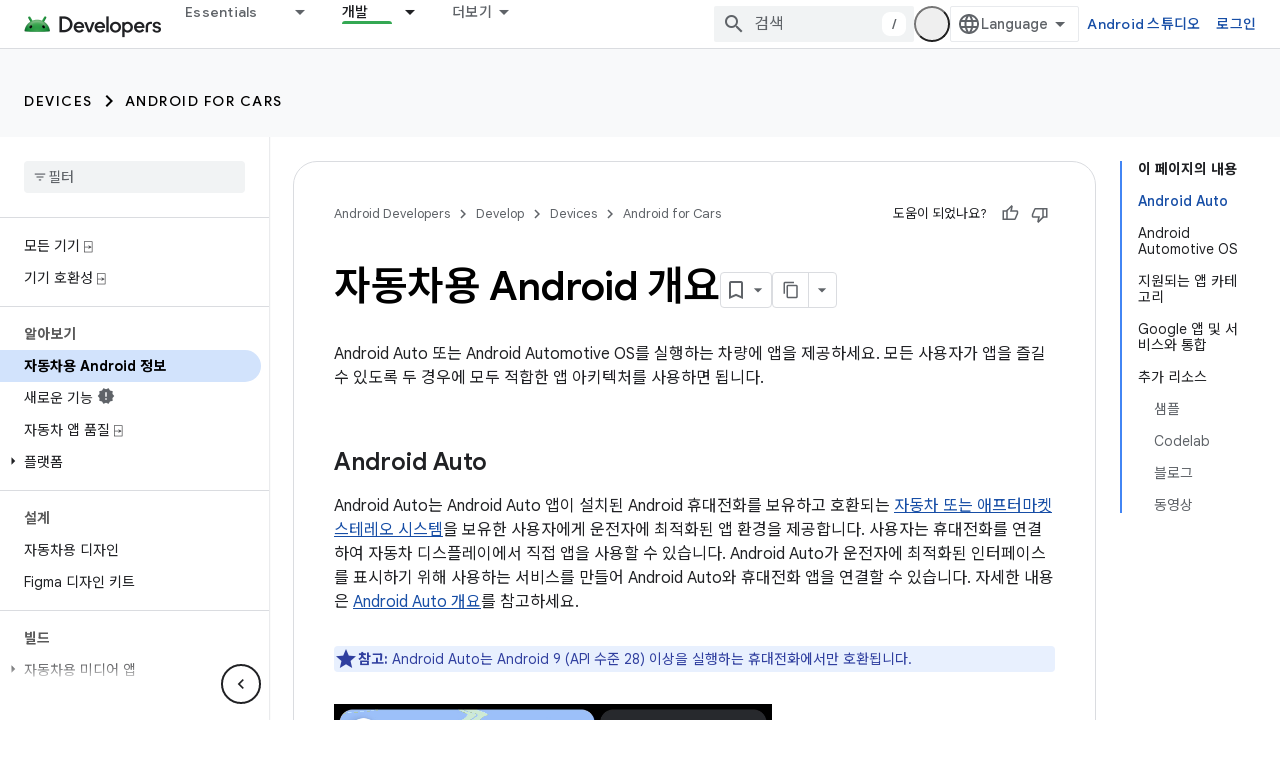

--- FILE ---
content_type: text/html; charset=utf-8
request_url: https://developer.android.com/training/cars?authuser=7&hl=ko
body_size: 34448
content:









<!doctype html>
<html 
      lang="ko-x-mtfrom-en"
      dir="ltr">
  <head>
    <meta name="google-signin-client-id" content="721724668570-nbkv1cfusk7kk4eni4pjvepaus73b13t.apps.googleusercontent.com"><meta name="google-signin-scope"
          content="profile email https://www.googleapis.com/auth/developerprofiles https://www.googleapis.com/auth/developerprofiles.award https://www.googleapis.com/auth/devprofiles.full_control.firstparty"><meta property="og:site_name" content="Android Developers">
    <meta property="og:type" content="website"><meta name="theme-color" content="#34a853"><meta charset="utf-8">
    <meta content="IE=Edge" http-equiv="X-UA-Compatible">
    <meta name="viewport" content="width=device-width, initial-scale=1">
    

    <link rel="manifest" href="/_pwa/android/manifest.json"
          crossorigin="use-credentials">
    <link rel="preconnect" href="//www.gstatic.com" crossorigin>
    <link rel="preconnect" href="//fonts.gstatic.com" crossorigin>
    <link rel="preconnect" href="//fonts.googleapis.com" crossorigin>
    <link rel="preconnect" href="//apis.google.com" crossorigin>
    <link rel="preconnect" href="//www.google-analytics.com" crossorigin><link rel="stylesheet" href="//fonts.googleapis.com/css?family=Google+Sans:400,500,600,700|Google+Sans+Text:400,400italic,500,500italic,600,600italic,700,700italic|Roboto+Mono:400,500,700&display=swap">
      <link rel="stylesheet"
            href="//fonts.googleapis.com/css2?family=Material+Icons&family=Material+Symbols+Outlined&display=block"><link rel="stylesheet" href="//fonts.googleapis.com/earlyaccess/notosanskr.css"><link rel="stylesheet" href="https://www.gstatic.com/devrel-devsite/prod/v5f5028bd8220352863507a1bacc6e2ea79a725fdb2dd736f205c6da16a3d00d1/android/css/app.css">
      
        <link rel="stylesheet" href="https://www.gstatic.com/devrel-devsite/prod/v5f5028bd8220352863507a1bacc6e2ea79a725fdb2dd736f205c6da16a3d00d1/android/css/dark-theme.css" disabled>
      <link rel="shortcut icon" href="https://www.gstatic.com/devrel-devsite/prod/v5f5028bd8220352863507a1bacc6e2ea79a725fdb2dd736f205c6da16a3d00d1/android/images/favicon.svg">
    <link rel="apple-touch-icon" href="https://www.gstatic.com/devrel-devsite/prod/v5f5028bd8220352863507a1bacc6e2ea79a725fdb2dd736f205c6da16a3d00d1/android/images/touchicon-180.png"><link rel="canonical" href="https://developer.android.com/training/cars?hl=ko"><link rel="search" type="application/opensearchdescription+xml"
            title="Android Developers" href="https://developer.android.com/s/opensearch.xml?authuser=7&amp;hl=ko">
      <link rel="alternate" hreflang="en"
          href="https://developer.android.com/training/cars" /><link rel="alternate" hreflang="x-default" href="https://developer.android.com/training/cars" /><link rel="alternate" hreflang="ar"
          href="https://developer.android.com/training/cars?hl=ar" /><link rel="alternate" hreflang="bn"
          href="https://developer.android.com/training/cars?hl=bn" /><link rel="alternate" hreflang="zh-Hans"
          href="https://developer.android.com/training/cars?hl=zh-cn" /><link rel="alternate" hreflang="zh-Hant"
          href="https://developer.android.com/training/cars?hl=zh-tw" /><link rel="alternate" hreflang="fa"
          href="https://developer.android.com/training/cars?hl=fa" /><link rel="alternate" hreflang="fr"
          href="https://developer.android.com/training/cars?hl=fr" /><link rel="alternate" hreflang="de"
          href="https://developer.android.com/training/cars?hl=de" /><link rel="alternate" hreflang="he"
          href="https://developer.android.com/training/cars?hl=he" /><link rel="alternate" hreflang="hi"
          href="https://developer.android.com/training/cars?hl=hi" /><link rel="alternate" hreflang="id"
          href="https://developer.android.com/training/cars?hl=id" /><link rel="alternate" hreflang="it"
          href="https://developer.android.com/training/cars?hl=it" /><link rel="alternate" hreflang="ja"
          href="https://developer.android.com/training/cars?hl=ja" /><link rel="alternate" hreflang="ko"
          href="https://developer.android.com/training/cars?hl=ko" /><link rel="alternate" hreflang="pl"
          href="https://developer.android.com/training/cars?hl=pl" /><link rel="alternate" hreflang="pt-BR"
          href="https://developer.android.com/training/cars?hl=pt-br" /><link rel="alternate" hreflang="ru"
          href="https://developer.android.com/training/cars?hl=ru" /><link rel="alternate" hreflang="es-419"
          href="https://developer.android.com/training/cars?hl=es-419" /><link rel="alternate" hreflang="th"
          href="https://developer.android.com/training/cars?hl=th" /><link rel="alternate" hreflang="tr"
          href="https://developer.android.com/training/cars?hl=tr" /><link rel="alternate" hreflang="vi"
          href="https://developer.android.com/training/cars?hl=vi" /><title>자동차용 Android 개요 &nbsp;|&nbsp; Android for Cars &nbsp;|&nbsp; Android Developers</title>

<meta property="og:title" content="자동차용 Android 개요 &nbsp;|&nbsp; Android for Cars &nbsp;|&nbsp; Android Developers"><meta name="description" content="자동차용 Android 문서
">
  <meta property="og:description" content="자동차용 Android 문서
"><meta property="og:url" content="https://developer.android.com/training/cars?hl=ko"><meta property="og:image" content="https://developer.android.com/static/distribute/images/cards/building-for-billions-hero_2x.jpg?authuser=7&amp;hl=ko">
  <meta property="og:image:width" content="1200">
  <meta property="og:image:height" content="675"><meta property="og:locale" content="ko"><meta name="twitter:card" content="summary_large_image"><script type="application/ld+json">
  {
    "@context": "https://schema.org",
    "@type": "Article",
    
    "headline": "자동차용 Android 개요"
  }
</script><script type="application/ld+json">
  {
    "@context": "https://schema.org",
    "@type": "BreadcrumbList",
    "itemListElement": [{
      "@type": "ListItem",
      "position": 1,
      "name": "Develop",
      "item": "https://developer.android.com/develop"
    },{
      "@type": "ListItem",
      "position": 2,
      "name": "Devices",
      "item": "https://developer.android.com/develop/devices"
    },{
      "@type": "ListItem",
      "position": 3,
      "name": "Android for Cars",
      "item": "https://developer.android.com/training/cars"
    }]
  }
  </script><link rel="alternate machine-translated-from" hreflang="en"
        href="https://developer.android.com/training/cars?hl=en&amp;authuser=7">
  

  

  

  

  


    
      <link rel="stylesheet" href="/extras.css"></head>
  <body class="color-scheme--light"
        template="page"
        theme="android-theme"
        type="article"
        
        appearance
        
        layout="docs"
        
        
        
        
        
        display-toc
        pending>
  
    <devsite-progress type="indeterminate" id="app-progress"></devsite-progress>
  
  
    <a href="#main-content" class="skip-link button">
      
      기본 콘텐츠로 건너뛰기
    </a>
    <section class="devsite-wrapper">
      <devsite-cookie-notification-bar></devsite-cookie-notification-bar><devsite-header role="banner">
  
    





















<div class="devsite-header--inner" data-nosnippet>
  <div class="devsite-top-logo-row-wrapper-wrapper">
    <div class="devsite-top-logo-row-wrapper">
      <div class="devsite-top-logo-row">
        <button type="button" id="devsite-hamburger-menu"
          class="devsite-header-icon-button button-flat material-icons gc-analytics-event"
          data-category="Site-Wide Custom Events"
          data-label="Navigation menu button"
          visually-hidden
          aria-label="메뉴 열기">
        </button>
        
<div class="devsite-product-name-wrapper">

  <a href="/" class="devsite-site-logo-link gc-analytics-event"
   data-category="Site-Wide Custom Events" data-label="Site logo" track-type="globalNav"
   track-name="androidDevelopers" track-metadata-position="nav"
   track-metadata-eventDetail="nav">
  
  <picture>
    
    <source srcset="https://www.gstatic.com/devrel-devsite/prod/v5f5028bd8220352863507a1bacc6e2ea79a725fdb2dd736f205c6da16a3d00d1/android/images/lockup-dark-theme.png"
            media="(prefers-color-scheme: dark)"
            class="devsite-dark-theme">
    
    <img src="https://www.gstatic.com/devrel-devsite/prod/v5f5028bd8220352863507a1bacc6e2ea79a725fdb2dd736f205c6da16a3d00d1/android/images/lockup.png" class="devsite-site-logo" alt="Android Developers">
  </picture>
  
</a>



  
  
  <span class="devsite-product-name">
    <ul class="devsite-breadcrumb-list"
  >
  
  <li class="devsite-breadcrumb-item
             ">
    
    
    
      
      
    
  </li>
  
</ul>
  </span>

</div>
        <div class="devsite-top-logo-row-middle">
          <div class="devsite-header-upper-tabs">
            
              
              
  <devsite-tabs class="upper-tabs">

    <nav class="devsite-tabs-wrapper" aria-label="상단 탭">
      
        
          <tab class="devsite-dropdown
    devsite-dropdown-full
    
    
    ">
  
    <a href="https://developer.android.com/get-started?authuser=7&amp;hl=ko"
    class="devsite-tabs-content gc-analytics-event android-dropdown-tab"
      track-metadata-eventdetail="https://developer.android.com/get-started?authuser=7&amp;hl=ko"
    
       track-type="nav"
       track-metadata-position="nav - essentials"
       track-metadata-module="primary nav"
       
       
         
           data-category="Site-Wide Custom Events"
         
           data-label="Tab: Essentials"
         
           track-name="essentials"
         
       >
    Essentials
  
    </a>
    
      <button
         aria-haspopup="menu"
         aria-expanded="false"
         aria-label="드롭다운 메뉴: Essentials"
         track-type="nav"
         track-metadata-eventdetail="https://developer.android.com/get-started?authuser=7&amp;hl=ko"
         track-metadata-position="nav - essentials"
         track-metadata-module="primary nav"
         
          
            data-category="Site-Wide Custom Events"
          
            data-label="Tab: Essentials"
          
            track-name="essentials"
          
        
         class="devsite-tabs-dropdown-toggle devsite-icon devsite-icon-arrow-drop-down"></button>
    
  
  <div class="devsite-tabs-dropdown" role="menu" aria-label="submenu" hidden>
    
    <div class="devsite-tabs-dropdown-content">
      
        <div class="devsite-tabs-dropdown-column
                    android-dropdown android-dropdown-primary android-dropdown-ai">
          
            <ul class="devsite-tabs-dropdown-section
                       ">
              
                <li class="devsite-nav-title" role="heading" tooltip>AI 환경 빌드</li>
              
              
                <li class="devsite-nav-description">Gemini API 등을 사용해 AI 기반 Android 앱을 빌드하세요.
</li>
              
              
                <li class="devsite-nav-item">
                  <a href="https://developer.android.com/ai?authuser=7&amp;hl=ko"
                    
                     track-type="nav"
                     track-metadata-eventdetail="https://developer.android.com/ai?authuser=7&amp;hl=ko"
                     track-metadata-position="nav - essentials"
                     track-metadata-module="tertiary nav"
                     
                       track-metadata-module_headline="ai 환경 빌드"
                     
                     tooltip
                  
                    
                     class="button button-primary"
                    
                  >
                    
                    <div class="devsite-nav-item-title">
                      시작하기
                    </div>
                    
                  </a>
                </li>
              
            </ul>
          
        </div>
      
        <div class="devsite-tabs-dropdown-column
                    android-dropdown">
          
            <ul class="devsite-tabs-dropdown-section
                       android-dropdown-section-icon android-dropdown-section-icon-launch">
              
                <li class="devsite-nav-title" role="heading" tooltip>시작하기</li>
              
              
                <li class="devsite-nav-description">첫 번째 앱을 만들어 시작해 보세요. 교육 과정을 자세히 살펴보거나 직접 앱 개발을 탐색해 보세요.
</li>
              
              
                <li class="devsite-nav-item">
                  <a href="https://developer.android.com/get-started/overview?authuser=7&amp;hl=ko"
                    
                     track-type="nav"
                     track-metadata-eventdetail="https://developer.android.com/get-started/overview?authuser=7&amp;hl=ko"
                     track-metadata-position="nav - essentials"
                     track-metadata-module="tertiary nav"
                     
                       track-metadata-module_headline="시작하기"
                     
                     tooltip
                  >
                    
                    <div class="devsite-nav-item-title">
                      Hello World
                    </div>
                    
                  </a>
                </li>
              
                <li class="devsite-nav-item">
                  <a href="https://developer.android.com/courses?authuser=7&amp;hl=ko"
                    
                     track-type="nav"
                     track-metadata-eventdetail="https://developer.android.com/courses?authuser=7&amp;hl=ko"
                     track-metadata-position="nav - essentials"
                     track-metadata-module="tertiary nav"
                     
                       track-metadata-module_headline="시작하기"
                     
                     tooltip
                  >
                    
                    <div class="devsite-nav-item-title">
                      교육 과정
                    </div>
                    
                  </a>
                </li>
              
                <li class="devsite-nav-item">
                  <a href="https://developer.android.com/get-started/codelabs?authuser=7&amp;hl=ko"
                    
                     track-type="nav"
                     track-metadata-eventdetail="https://developer.android.com/get-started/codelabs?authuser=7&amp;hl=ko"
                     track-metadata-position="nav - essentials"
                     track-metadata-module="tertiary nav"
                     
                       track-metadata-module_headline="시작하기"
                     
                     tooltip
                  >
                    
                    <div class="devsite-nav-item-title">
                      튜토리얼
                    </div>
                    
                  </a>
                </li>
              
                <li class="devsite-nav-item">
                  <a href="https://developer.android.com/develop/ui/compose/adopt?authuser=7&amp;hl=ko"
                    
                     track-type="nav"
                     track-metadata-eventdetail="https://developer.android.com/develop/ui/compose/adopt?authuser=7&amp;hl=ko"
                     track-metadata-position="nav - essentials"
                     track-metadata-module="tertiary nav"
                     
                       track-metadata-module_headline="시작하기"
                     
                     tooltip
                  >
                    
                    <div class="devsite-nav-item-title">
                      팀을 위한 Compose
                    </div>
                    
                  </a>
                </li>
              
                <li class="devsite-nav-item">
                  <a href="https://developer.android.com/kotlin?authuser=7&amp;hl=ko"
                    
                     track-type="nav"
                     track-metadata-eventdetail="https://developer.android.com/kotlin?authuser=7&amp;hl=ko"
                     track-metadata-position="nav - essentials"
                     track-metadata-module="tertiary nav"
                     
                       track-metadata-module_headline="시작하기"
                     
                     tooltip
                  >
                    
                    <div class="devsite-nav-item-title">
                      Android용 Kotlin
                    </div>
                    
                  </a>
                </li>
              
                <li class="devsite-nav-item">
                  <a href="https://play.google.com/console/about/guides/play-commerce/?authuser=7&amp;hl=ko"
                    
                     track-type="nav"
                     track-metadata-eventdetail="https://play.google.com/console/about/guides/play-commerce/?authuser=7&amp;hl=ko"
                     track-metadata-position="nav - essentials"
                     track-metadata-module="tertiary nav"
                     
                       track-metadata-module_headline="시작하기"
                     
                     tooltip
                  >
                    
                    <div class="devsite-nav-item-title">
                      Play를 통한 수익 창출 ↗️
                    </div>
                    
                  </a>
                </li>
              
                <li class="devsite-nav-item">
                  <a href="https://developer.android.com/developer-verification?authuser=7&amp;hl=ko"
                    
                     track-type="nav"
                     track-metadata-eventdetail="https://developer.android.com/developer-verification?authuser=7&amp;hl=ko"
                     track-metadata-position="nav - essentials"
                     track-metadata-module="tertiary nav"
                     
                       track-metadata-module_headline="시작하기"
                     
                     tooltip
                  >
                    
                    <div class="devsite-nav-item-title">
                      Android 개발자 인증
                    </div>
                    
                  </a>
                </li>
              
            </ul>
          
        </div>
      
        <div class="devsite-tabs-dropdown-column
                    android-dropdown">
          
            <ul class="devsite-tabs-dropdown-section
                       android-dropdown-section-icon android-dropdown-section-icon-multiple-screens">
              
                <li class="devsite-nav-title" role="heading" tooltip>기기별 확장</li>
              
              
                <li class="devsite-nav-description">휴대전화에서 태블릿, 시계, 헤드셋 등에 이르기까지 원활한 환경을 사용자에게 제공하는 앱을 빌드하세요.
</li>
              
              
                <li class="devsite-nav-item">
                  <a href="https://developer.android.com/adaptive-apps?authuser=7&amp;hl=ko"
                    
                     track-type="nav"
                     track-metadata-eventdetail="https://developer.android.com/adaptive-apps?authuser=7&amp;hl=ko"
                     track-metadata-position="nav - essentials"
                     track-metadata-module="tertiary nav"
                     
                       track-metadata-module_headline="기기별 확장"
                     
                     tooltip
                  >
                    
                    <div class="devsite-nav-item-title">
                      적응형 앱
                    </div>
                    
                  </a>
                </li>
              
                <li class="devsite-nav-item">
                  <a href="https://developer.android.com/xr?authuser=7&amp;hl=ko"
                    
                     track-type="nav"
                     track-metadata-eventdetail="https://developer.android.com/xr?authuser=7&amp;hl=ko"
                     track-metadata-position="nav - essentials"
                     track-metadata-module="tertiary nav"
                     
                       track-metadata-module_headline="기기별 확장"
                     
                     tooltip
                  >
                    
                    <div class="devsite-nav-item-title">
                      Android XR
                    </div>
                    
                  </a>
                </li>
              
                <li class="devsite-nav-item">
                  <a href="https://developer.android.com/wear?authuser=7&amp;hl=ko"
                    
                     track-type="nav"
                     track-metadata-eventdetail="https://developer.android.com/wear?authuser=7&amp;hl=ko"
                     track-metadata-position="nav - essentials"
                     track-metadata-module="tertiary nav"
                     
                       track-metadata-module_headline="기기별 확장"
                     
                     tooltip
                  >
                    
                    <div class="devsite-nav-item-title">
                      Wear OS
                    </div>
                    
                  </a>
                </li>
              
                <li class="devsite-nav-item">
                  <a href="https://developer.android.com/cars?authuser=7&amp;hl=ko"
                    
                     track-type="nav"
                     track-metadata-eventdetail="https://developer.android.com/cars?authuser=7&amp;hl=ko"
                     track-metadata-position="nav - essentials"
                     track-metadata-module="tertiary nav"
                     
                       track-metadata-module_headline="기기별 확장"
                     
                     tooltip
                  >
                    
                    <div class="devsite-nav-item-title">
                      자동차용 Android
                    </div>
                    
                  </a>
                </li>
              
                <li class="devsite-nav-item">
                  <a href="https://developer.android.com/tv?authuser=7&amp;hl=ko"
                    
                     track-type="nav"
                     track-metadata-eventdetail="https://developer.android.com/tv?authuser=7&amp;hl=ko"
                     track-metadata-position="nav - essentials"
                     track-metadata-module="tertiary nav"
                     
                       track-metadata-module_headline="기기별 확장"
                     
                     tooltip
                  >
                    
                    <div class="devsite-nav-item-title">
                      Android TV
                    </div>
                    
                  </a>
                </li>
              
                <li class="devsite-nav-item">
                  <a href="https://developer.android.com/chrome-os?authuser=7&amp;hl=ko"
                    
                     track-type="nav"
                     track-metadata-eventdetail="https://developer.android.com/chrome-os?authuser=7&amp;hl=ko"
                     track-metadata-position="nav - essentials"
                     track-metadata-module="tertiary nav"
                     
                       track-metadata-module_headline="기기별 확장"
                     
                     tooltip
                  >
                    
                    <div class="devsite-nav-item-title">
                      ChromeOS
                    </div>
                    
                  </a>
                </li>
              
            </ul>
          
        </div>
      
        <div class="devsite-tabs-dropdown-column
                    android-dropdown">
          
            <ul class="devsite-tabs-dropdown-section
                       android-dropdown-section-icon android-dropdown-section-icon-platform">
              
                <li class="devsite-nav-title" role="heading" tooltip>카테고리별로 빌드</li>
              
              
                <li class="devsite-nav-description">Google의 규정적이고 독보적인 지침에 따라 사용 사례에 맞게 빌드하는 방법을 알아보세요.
</li>
              
              
                <li class="devsite-nav-item">
                  <a href="https://developer.android.com/games?authuser=7&amp;hl=ko"
                    
                     track-type="nav"
                     track-metadata-eventdetail="https://developer.android.com/games?authuser=7&amp;hl=ko"
                     track-metadata-position="nav - essentials"
                     track-metadata-module="tertiary nav"
                     
                       track-metadata-module_headline="카테고리별로 빌드"
                     
                     tooltip
                  >
                    
                    <div class="devsite-nav-item-title">
                      게임
                    </div>
                    
                  </a>
                </li>
              
                <li class="devsite-nav-item">
                  <a href="https://developer.android.com/media?authuser=7&amp;hl=ko"
                    
                     track-type="nav"
                     track-metadata-eventdetail="https://developer.android.com/media?authuser=7&amp;hl=ko"
                     track-metadata-position="nav - essentials"
                     track-metadata-module="tertiary nav"
                     
                       track-metadata-module_headline="카테고리별로 빌드"
                     
                     tooltip
                  >
                    
                    <div class="devsite-nav-item-title">
                      카메라 및 미디어
                    </div>
                    
                  </a>
                </li>
              
                <li class="devsite-nav-item">
                  <a href="https://developer.android.com/social-and-messaging?authuser=7&amp;hl=ko"
                    
                     track-type="nav"
                     track-metadata-eventdetail="https://developer.android.com/social-and-messaging?authuser=7&amp;hl=ko"
                     track-metadata-position="nav - essentials"
                     track-metadata-module="tertiary nav"
                     
                       track-metadata-module_headline="카테고리별로 빌드"
                     
                     tooltip
                  >
                    
                    <div class="devsite-nav-item-title">
                      소셜 및 메시지
                    </div>
                    
                  </a>
                </li>
              
                <li class="devsite-nav-item">
                  <a href="https://developer.android.com/health-and-fitness?authuser=7&amp;hl=ko"
                    
                     track-type="nav"
                     track-metadata-eventdetail="https://developer.android.com/health-and-fitness?authuser=7&amp;hl=ko"
                     track-metadata-position="nav - essentials"
                     track-metadata-module="tertiary nav"
                     
                       track-metadata-module_headline="카테고리별로 빌드"
                     
                     tooltip
                  >
                    
                    <div class="devsite-nav-item-title">
                      건강 및 운동
                    </div>
                    
                  </a>
                </li>
              
                <li class="devsite-nav-item">
                  <a href="https://developer.android.com/productivity?authuser=7&amp;hl=ko"
                    
                     track-type="nav"
                     track-metadata-eventdetail="https://developer.android.com/productivity?authuser=7&amp;hl=ko"
                     track-metadata-position="nav - essentials"
                     track-metadata-module="tertiary nav"
                     
                       track-metadata-module_headline="카테고리별로 빌드"
                     
                     tooltip
                  >
                    
                    <div class="devsite-nav-item-title">
                      생산성
                    </div>
                    
                  </a>
                </li>
              
                <li class="devsite-nav-item">
                  <a href="https://developer.android.com/work/overview?authuser=7&amp;hl=ko"
                    
                     track-type="nav"
                     track-metadata-eventdetail="https://developer.android.com/work/overview?authuser=7&amp;hl=ko"
                     track-metadata-position="nav - essentials"
                     track-metadata-module="tertiary nav"
                     
                       track-metadata-module_headline="카테고리별로 빌드"
                     
                     tooltip
                  >
                    
                    <div class="devsite-nav-item-title">
                      기업용 앱
                    </div>
                    
                  </a>
                </li>
              
            </ul>
          
        </div>
      
        <div class="devsite-tabs-dropdown-column
                    android-dropdown">
          
            <ul class="devsite-tabs-dropdown-section
                       android-dropdown-section-icon android-dropdown-section-icon-stars">
              
                <li class="devsite-nav-title" role="heading" tooltip>최신 뉴스 확인</li>
              
              
                <li class="devsite-nav-description">일 년 내내 최신 버전을 체험하고, 미리보기 프로그램에 참여하고, 의견을 보내주세요.
</li>
              
              
                <li class="devsite-nav-item">
                  <a href="https://developer.android.com/latest-updates?authuser=7&amp;hl=ko"
                    
                     track-type="nav"
                     track-metadata-eventdetail="https://developer.android.com/latest-updates?authuser=7&amp;hl=ko"
                     track-metadata-position="nav - essentials"
                     track-metadata-module="tertiary nav"
                     
                       track-metadata-module_headline="최신 뉴스 확인"
                     
                     tooltip
                  >
                    
                    <div class="devsite-nav-item-title">
                      최신 업데이트
                    </div>
                    
                  </a>
                </li>
              
                <li class="devsite-nav-item">
                  <a href="https://developer.android.com/latest-updates/experimental?authuser=7&amp;hl=ko"
                    
                     track-type="nav"
                     track-metadata-eventdetail="https://developer.android.com/latest-updates/experimental?authuser=7&amp;hl=ko"
                     track-metadata-position="nav - essentials"
                     track-metadata-module="tertiary nav"
                     
                       track-metadata-module_headline="최신 뉴스 확인"
                     
                     tooltip
                  >
                    
                    <div class="devsite-nav-item-title">
                      실험 버전 업데이트
                    </div>
                    
                  </a>
                </li>
              
                <li class="devsite-nav-item">
                  <a href="https://developer.android.com/studio/preview?authuser=7&amp;hl=ko"
                    
                     track-type="nav"
                     track-metadata-eventdetail="https://developer.android.com/studio/preview?authuser=7&amp;hl=ko"
                     track-metadata-position="nav - essentials"
                     track-metadata-module="tertiary nav"
                     
                       track-metadata-module_headline="최신 뉴스 확인"
                     
                     tooltip
                  >
                    
                    <div class="devsite-nav-item-title">
                      Android 스튜디오 미리보기
                    </div>
                    
                  </a>
                </li>
              
                <li class="devsite-nav-item">
                  <a href="https://developer.android.com/jetpack/androidx/versions?authuser=7&amp;hl=ko"
                    
                     track-type="nav"
                     track-metadata-eventdetail="https://developer.android.com/jetpack/androidx/versions?authuser=7&amp;hl=ko"
                     track-metadata-position="nav - essentials"
                     track-metadata-module="tertiary nav"
                     
                       track-metadata-module_headline="최신 뉴스 확인"
                     
                     tooltip
                  >
                    
                    <div class="devsite-nav-item-title">
                      Jetpack 및 Compose 라이브러리
                    </div>
                    
                  </a>
                </li>
              
                <li class="devsite-nav-item">
                  <a href="https://developer.android.com/training/wearables/versions/latest?authuser=7&amp;hl=ko"
                    
                     track-type="nav"
                     track-metadata-eventdetail="https://developer.android.com/training/wearables/versions/latest?authuser=7&amp;hl=ko"
                     track-metadata-position="nav - essentials"
                     track-metadata-module="tertiary nav"
                     
                       track-metadata-module_headline="최신 뉴스 확인"
                     
                     tooltip
                  >
                    
                    <div class="devsite-nav-item-title">
                      Wear OS 출시
                    </div>
                    
                  </a>
                </li>
              
                <li class="devsite-nav-item">
                  <a href="https://developer.android.com/design-for-safety/privacy-sandbox?authuser=7&amp;hl=ko"
                    
                     track-type="nav"
                     track-metadata-eventdetail="https://developer.android.com/design-for-safety/privacy-sandbox?authuser=7&amp;hl=ko"
                     track-metadata-position="nav - essentials"
                     track-metadata-module="tertiary nav"
                     
                       track-metadata-module_headline="최신 뉴스 확인"
                     
                     tooltip
                  >
                    
                    <div class="devsite-nav-item-title">
                      개인 정보 보호 샌드박스 ↗️
                    </div>
                    
                  </a>
                </li>
              
            </ul>
          
        </div>
      
    </div>
  </div>
</tab>
        
      
        
          <tab class="devsite-dropdown
    devsite-dropdown-full
    
    
    ">
  
    <a href="https://developer.android.com/design?authuser=7&amp;hl=ko"
    class="devsite-tabs-content gc-analytics-event android-dropdown-tab"
      track-metadata-eventdetail="https://developer.android.com/design?authuser=7&amp;hl=ko"
    
       track-type="nav"
       track-metadata-position="nav - 디자인 및 계획"
       track-metadata-module="primary nav"
       
       
         
           data-category="Site-Wide Custom Events"
         
           data-label="Tab: 디자인 및 계획"
         
           track-name="디자인 및 계획"
         
       >
    디자인 및 계획
  
    </a>
    
      <button
         aria-haspopup="menu"
         aria-expanded="false"
         aria-label="드롭다운 메뉴: 디자인 및 계획"
         track-type="nav"
         track-metadata-eventdetail="https://developer.android.com/design?authuser=7&amp;hl=ko"
         track-metadata-position="nav - 디자인 및 계획"
         track-metadata-module="primary nav"
         
          
            data-category="Site-Wide Custom Events"
          
            data-label="Tab: 디자인 및 계획"
          
            track-name="디자인 및 계획"
          
        
         class="devsite-tabs-dropdown-toggle devsite-icon devsite-icon-arrow-drop-down"></button>
    
  
  <div class="devsite-tabs-dropdown" role="menu" aria-label="submenu" hidden>
    
    <div class="devsite-tabs-dropdown-content">
      
        <div class="devsite-tabs-dropdown-column
                    android-dropdown android-dropdown-primary android-dropdown-mad">
          
            <ul class="devsite-tabs-dropdown-section
                       ">
              
                <li class="devsite-nav-title" role="heading" tooltip>최고의 환경</li>
              
              
                <li class="devsite-nav-description">최고의 사용자를 위한 최적의 환경을 구축하세요.
</li>
              
              
                <li class="devsite-nav-item">
                  <a href="https://developer.android.com/quality/excellent?authuser=7&amp;hl=ko"
                    
                     track-type="nav"
                     track-metadata-eventdetail="https://developer.android.com/quality/excellent?authuser=7&amp;hl=ko"
                     track-metadata-position="nav - 디자인 및 계획"
                     track-metadata-module="tertiary nav"
                     
                       track-metadata-module_headline="최고의 환경"
                     
                     tooltip
                  
                    
                     class="button button-primary"
                    
                  >
                    
                    <div class="devsite-nav-item-title">
                      자세히 알아보기
                    </div>
                    
                  </a>
                </li>
              
            </ul>
          
        </div>
      
        <div class="devsite-tabs-dropdown-column
                    android-dropdown">
          
            <ul class="devsite-tabs-dropdown-section
                       android-dropdown-section-icon android-dropdown-section-icon-layout">
              
                <li class="devsite-nav-title" role="heading" tooltip>UI 디자인</li>
              
              
                <li class="devsite-nav-description">Android 권장사항을 사용하여 멋진 사용자 인터페이스를 디자인하세요.</li>
              
              
                <li class="devsite-nav-item">
                  <a href="https://developer.android.com/design/ui?authuser=7&amp;hl=ko"
                    
                     track-type="nav"
                     track-metadata-eventdetail="https://developer.android.com/design/ui?authuser=7&amp;hl=ko"
                     track-metadata-position="nav - 디자인 및 계획"
                     track-metadata-module="tertiary nav"
                     
                       track-metadata-module_headline="ui 디자인"
                     
                     tooltip
                  >
                    
                    <div class="devsite-nav-item-title">
                      Android용 디자인
                    </div>
                    
                  </a>
                </li>
              
                <li class="devsite-nav-item">
                  <a href="https://developer.android.com/design/ui/mobile?authuser=7&amp;hl=ko"
                    
                     track-type="nav"
                     track-metadata-eventdetail="https://developer.android.com/design/ui/mobile?authuser=7&amp;hl=ko"
                     track-metadata-position="nav - 디자인 및 계획"
                     track-metadata-module="tertiary nav"
                     
                       track-metadata-module_headline="ui 디자인"
                     
                     tooltip
                  >
                    
                    <div class="devsite-nav-item-title">
                      모바일
                    </div>
                    
                  </a>
                </li>
              
                <li class="devsite-nav-item">
                  <a href="https://developer.android.com/design/ui/large-screens?authuser=7&amp;hl=ko"
                    
                     track-type="nav"
                     track-metadata-eventdetail="https://developer.android.com/design/ui/large-screens?authuser=7&amp;hl=ko"
                     track-metadata-position="nav - 디자인 및 계획"
                     track-metadata-module="tertiary nav"
                     
                       track-metadata-module_headline="ui 디자인"
                     
                     tooltip
                  >
                    
                    <div class="devsite-nav-item-title">
                      적응형 UI
                    </div>
                    
                  </a>
                </li>
              
                <li class="devsite-nav-item">
                  <a href="https://developer.android.com/design/ui/xr?authuser=7&amp;hl=ko"
                    
                     track-type="nav"
                     track-metadata-eventdetail="https://developer.android.com/design/ui/xr?authuser=7&amp;hl=ko"
                     track-metadata-position="nav - 디자인 및 계획"
                     track-metadata-module="tertiary nav"
                     
                       track-metadata-module_headline="ui 디자인"
                     
                     tooltip
                  >
                    
                    <div class="devsite-nav-item-title">
                      XR 헤드셋 및 XR 안경
                    </div>
                    
                  </a>
                </li>
              
                <li class="devsite-nav-item">
                  <a href="https://developer.android.com/design/ui/ai-glasses?authuser=7&amp;hl=ko"
                    
                     track-type="nav"
                     track-metadata-eventdetail="https://developer.android.com/design/ui/ai-glasses?authuser=7&amp;hl=ko"
                     track-metadata-position="nav - 디자인 및 계획"
                     track-metadata-module="tertiary nav"
                     
                       track-metadata-module_headline="ui 디자인"
                     
                     tooltip
                  >
                    
                    <div class="devsite-nav-item-title">
                      AI 안경
                    </div>
                    
                  </a>
                </li>
              
                <li class="devsite-nav-item">
                  <a href="https://developer.android.com/design/ui/widget?authuser=7&amp;hl=ko"
                    
                     track-type="nav"
                     track-metadata-eventdetail="https://developer.android.com/design/ui/widget?authuser=7&amp;hl=ko"
                     track-metadata-position="nav - 디자인 및 계획"
                     track-metadata-module="tertiary nav"
                     
                       track-metadata-module_headline="ui 디자인"
                     
                     tooltip
                  >
                    
                    <div class="devsite-nav-item-title">
                      위젯
                    </div>
                    
                  </a>
                </li>
              
                <li class="devsite-nav-item">
                  <a href="https://developer.android.com/design/ui/wear?authuser=7&amp;hl=ko"
                    
                     track-type="nav"
                     track-metadata-eventdetail="https://developer.android.com/design/ui/wear?authuser=7&amp;hl=ko"
                     track-metadata-position="nav - 디자인 및 계획"
                     track-metadata-module="tertiary nav"
                     
                       track-metadata-module_headline="ui 디자인"
                     
                     tooltip
                  >
                    
                    <div class="devsite-nav-item-title">
                      Wear OS
                    </div>
                    
                  </a>
                </li>
              
                <li class="devsite-nav-item">
                  <a href="https://developer.android.com/design/ui/tv?authuser=7&amp;hl=ko"
                    
                     track-type="nav"
                     track-metadata-eventdetail="https://developer.android.com/design/ui/tv?authuser=7&amp;hl=ko"
                     track-metadata-position="nav - 디자인 및 계획"
                     track-metadata-module="tertiary nav"
                     
                       track-metadata-module_headline="ui 디자인"
                     
                     tooltip
                  >
                    
                    <div class="devsite-nav-item-title">
                      Android TV
                    </div>
                    
                  </a>
                </li>
              
                <li class="devsite-nav-item">
                  <a href="https://developer.android.com/design/ui/cars?authuser=7&amp;hl=ko"
                    
                     track-type="nav"
                     track-metadata-eventdetail="https://developer.android.com/design/ui/cars?authuser=7&amp;hl=ko"
                     track-metadata-position="nav - 디자인 및 계획"
                     track-metadata-module="tertiary nav"
                     
                       track-metadata-module_headline="ui 디자인"
                     
                     tooltip
                  >
                    
                    <div class="devsite-nav-item-title">
                      자동차용 Android
                    </div>
                    
                  </a>
                </li>
              
            </ul>
          
        </div>
      
        <div class="devsite-tabs-dropdown-column
                    android-dropdown">
          
            <ul class="devsite-tabs-dropdown-section
                       android-dropdown-section-icon android-dropdown-section-icon-design">
              
                <li class="devsite-nav-title" role="heading" tooltip>아키텍처</li>
              
              
                <li class="devsite-nav-description">강력하고 테스트와 유지관리가 쉬운 앱 로직과 서비스를 디자인하세요.</li>
              
              
                <li class="devsite-nav-item">
                  <a href="https://developer.android.com/topic/architecture/intro?authuser=7&amp;hl=ko"
                    
                     track-type="nav"
                     track-metadata-eventdetail="https://developer.android.com/topic/architecture/intro?authuser=7&amp;hl=ko"
                     track-metadata-position="nav - 디자인 및 계획"
                     track-metadata-module="tertiary nav"
                     
                       track-metadata-module_headline="아키텍처"
                     
                     tooltip
                  >
                    
                    <div class="devsite-nav-item-title">
                      소개
                    </div>
                    
                  </a>
                </li>
              
                <li class="devsite-nav-item">
                  <a href="https://developer.android.com/topic/libraries/view-binding?authuser=7&amp;hl=ko"
                    
                     track-type="nav"
                     track-metadata-eventdetail="https://developer.android.com/topic/libraries/view-binding?authuser=7&amp;hl=ko"
                     track-metadata-position="nav - 디자인 및 계획"
                     track-metadata-module="tertiary nav"
                     
                       track-metadata-module_headline="아키텍처"
                     
                     tooltip
                  >
                    
                    <div class="devsite-nav-item-title">
                      라이브러리
                    </div>
                    
                  </a>
                </li>
              
                <li class="devsite-nav-item">
                  <a href="https://developer.android.com/guide/navigation/navigation-principles?authuser=7&amp;hl=ko"
                    
                     track-type="nav"
                     track-metadata-eventdetail="https://developer.android.com/guide/navigation/navigation-principles?authuser=7&amp;hl=ko"
                     track-metadata-position="nav - 디자인 및 계획"
                     track-metadata-module="tertiary nav"
                     
                       track-metadata-module_headline="아키텍처"
                     
                     tooltip
                  >
                    
                    <div class="devsite-nav-item-title">
                      탐색
                    </div>
                    
                  </a>
                </li>
              
                <li class="devsite-nav-item">
                  <a href="https://developer.android.com/topic/modularization?authuser=7&amp;hl=ko"
                    
                     track-type="nav"
                     track-metadata-eventdetail="https://developer.android.com/topic/modularization?authuser=7&amp;hl=ko"
                     track-metadata-position="nav - 디자인 및 계획"
                     track-metadata-module="tertiary nav"
                     
                       track-metadata-module_headline="아키텍처"
                     
                     tooltip
                  >
                    
                    <div class="devsite-nav-item-title">
                      모듈화
                    </div>
                    
                  </a>
                </li>
              
                <li class="devsite-nav-item">
                  <a href="https://developer.android.com/training/testing/fundamentals?authuser=7&amp;hl=ko"
                    
                     track-type="nav"
                     track-metadata-eventdetail="https://developer.android.com/training/testing/fundamentals?authuser=7&amp;hl=ko"
                     track-metadata-position="nav - 디자인 및 계획"
                     track-metadata-module="tertiary nav"
                     
                       track-metadata-module_headline="아키텍처"
                     
                     tooltip
                  >
                    
                    <div class="devsite-nav-item-title">
                      테스트
                    </div>
                    
                  </a>
                </li>
              
                <li class="devsite-nav-item">
                  <a href="https://developer.android.com/kotlin/multiplatform?authuser=7&amp;hl=ko"
                    
                     track-type="nav"
                     track-metadata-eventdetail="https://developer.android.com/kotlin/multiplatform?authuser=7&amp;hl=ko"
                     track-metadata-position="nav - 디자인 및 계획"
                     track-metadata-module="tertiary nav"
                     
                       track-metadata-module_headline="아키텍처"
                     
                     tooltip
                  >
                    
                    <div class="devsite-nav-item-title">
                      Kotlin 멀티플랫폼
                    </div>
                    
                  </a>
                </li>
              
            </ul>
          
        </div>
      
        <div class="devsite-tabs-dropdown-column
                    android-dropdown">
          
            <ul class="devsite-tabs-dropdown-section
                       android-dropdown-section-icon android-dropdown-section-icon-vitals">
              
                <li class="devsite-nav-title" role="heading" tooltip>품질</li>
              
              
                <li class="devsite-nav-description">앱 품질을 계획하고 Play 스토어 가이드라인을 준수하세요.</li>
              
              
                <li class="devsite-nav-item">
                  <a href="https://developer.android.com/quality?authuser=7&amp;hl=ko"
                    
                     track-type="nav"
                     track-metadata-eventdetail="https://developer.android.com/quality?authuser=7&amp;hl=ko"
                     track-metadata-position="nav - 디자인 및 계획"
                     track-metadata-module="tertiary nav"
                     
                       track-metadata-module_headline="품질"
                     
                     tooltip
                  >
                    
                    <div class="devsite-nav-item-title">
                      개요
                    </div>
                    
                  </a>
                </li>
              
                <li class="devsite-nav-item">
                  <a href="https://developer.android.com/quality/core-value?authuser=7&amp;hl=ko"
                    
                     track-type="nav"
                     track-metadata-eventdetail="https://developer.android.com/quality/core-value?authuser=7&amp;hl=ko"
                     track-metadata-position="nav - 디자인 및 계획"
                     track-metadata-module="tertiary nav"
                     
                       track-metadata-module_headline="품질"
                     
                     tooltip
                  >
                    
                    <div class="devsite-nav-item-title">
                      핵심 가치
                    </div>
                    
                  </a>
                </li>
              
                <li class="devsite-nav-item">
                  <a href="https://developer.android.com/quality/user-experience?authuser=7&amp;hl=ko"
                    
                     track-type="nav"
                     track-metadata-eventdetail="https://developer.android.com/quality/user-experience?authuser=7&amp;hl=ko"
                     track-metadata-position="nav - 디자인 및 계획"
                     track-metadata-module="tertiary nav"
                     
                       track-metadata-module_headline="품질"
                     
                     tooltip
                  >
                    
                    <div class="devsite-nav-item-title">
                      사용자 환경
                    </div>
                    
                  </a>
                </li>
              
                <li class="devsite-nav-item">
                  <a href="https://developer.android.com/guide/topics/ui/accessibility?authuser=7&amp;hl=ko"
                    
                     track-type="nav"
                     track-metadata-eventdetail="https://developer.android.com/guide/topics/ui/accessibility?authuser=7&amp;hl=ko"
                     track-metadata-position="nav - 디자인 및 계획"
                     track-metadata-module="tertiary nav"
                     
                       track-metadata-module_headline="품질"
                     
                     tooltip
                  >
                    
                    <div class="devsite-nav-item-title">
                      접근성
                    </div>
                    
                  </a>
                </li>
              
                <li class="devsite-nav-item">
                  <a href="https://developer.android.com/quality/technical?authuser=7&amp;hl=ko"
                    
                     track-type="nav"
                     track-metadata-eventdetail="https://developer.android.com/quality/technical?authuser=7&amp;hl=ko"
                     track-metadata-position="nav - 디자인 및 계획"
                     track-metadata-module="tertiary nav"
                     
                       track-metadata-module_headline="품질"
                     
                     tooltip
                  >
                    
                    <div class="devsite-nav-item-title">
                      기술 품질
                    </div>
                    
                  </a>
                </li>
              
                <li class="devsite-nav-item">
                  <a href="https://developer.android.com/quality/excellent?authuser=7&amp;hl=ko"
                    
                     track-type="nav"
                     track-metadata-eventdetail="https://developer.android.com/quality/excellent?authuser=7&amp;hl=ko"
                     track-metadata-position="nav - 디자인 및 계획"
                     track-metadata-module="tertiary nav"
                     
                       track-metadata-module_headline="품질"
                     
                     tooltip
                  >
                    
                    <div class="devsite-nav-item-title">
                      최고의 환경
                    </div>
                    
                  </a>
                </li>
              
            </ul>
          
        </div>
      
        <div class="devsite-tabs-dropdown-column
                    android-dropdown">
          
            <ul class="devsite-tabs-dropdown-section
                       android-dropdown-section-icon android-dropdown-section-icon-security-2">
              
                <li class="devsite-nav-title" role="heading" tooltip>보안</li>
              
              
                <li class="devsite-nav-description">위협으로부터 사용자를 보호하고 안전한 Android 환경을 보장하세요.</li>
              
              
                <li class="devsite-nav-item">
                  <a href="https://developer.android.com/security?authuser=7&amp;hl=ko"
                    
                     track-type="nav"
                     track-metadata-eventdetail="https://developer.android.com/security?authuser=7&amp;hl=ko"
                     track-metadata-position="nav - 디자인 및 계획"
                     track-metadata-module="tertiary nav"
                     
                       track-metadata-module_headline="보안"
                     
                     tooltip
                  >
                    
                    <div class="devsite-nav-item-title">
                      개요
                    </div>
                    
                  </a>
                </li>
              
                <li class="devsite-nav-item">
                  <a href="https://developer.android.com/privacy?authuser=7&amp;hl=ko"
                    
                     track-type="nav"
                     track-metadata-eventdetail="https://developer.android.com/privacy?authuser=7&amp;hl=ko"
                     track-metadata-position="nav - 디자인 및 계획"
                     track-metadata-module="tertiary nav"
                     
                       track-metadata-module_headline="보안"
                     
                     tooltip
                  >
                    
                    <div class="devsite-nav-item-title">
                      개인 정보 보호
                    </div>
                    
                  </a>
                </li>
              
                <li class="devsite-nav-item">
                  <a href="https://developer.android.com/privacy?authuser=7&amp;hl=ko#app-permissions"
                    
                     track-type="nav"
                     track-metadata-eventdetail="https://developer.android.com/privacy?authuser=7&amp;hl=ko#app-permissions"
                     track-metadata-position="nav - 디자인 및 계획"
                     track-metadata-module="tertiary nav"
                     
                       track-metadata-module_headline="보안"
                     
                     tooltip
                  >
                    
                    <div class="devsite-nav-item-title">
                      권한
                    </div>
                    
                  </a>
                </li>
              
                <li class="devsite-nav-item">
                  <a href="https://developer.android.com/identity?authuser=7&amp;hl=ko"
                    
                     track-type="nav"
                     track-metadata-eventdetail="https://developer.android.com/identity?authuser=7&amp;hl=ko"
                     track-metadata-position="nav - 디자인 및 계획"
                     track-metadata-module="tertiary nav"
                     
                       track-metadata-module_headline="보안"
                     
                     tooltip
                  >
                    
                    <div class="devsite-nav-item-title">
                      ID
                    </div>
                    
                  </a>
                </li>
              
                <li class="devsite-nav-item">
                  <a href="https://developer.android.com/security/fraud-prevention?authuser=7&amp;hl=ko"
                    
                     track-type="nav"
                     track-metadata-eventdetail="https://developer.android.com/security/fraud-prevention?authuser=7&amp;hl=ko"
                     track-metadata-position="nav - 디자인 및 계획"
                     track-metadata-module="tertiary nav"
                     
                       track-metadata-module_headline="보안"
                     
                     tooltip
                  >
                    
                    <div class="devsite-nav-item-title">
                      사기 예방
                    </div>
                    
                  </a>
                </li>
              
            </ul>
          
        </div>
      
    </div>
  </div>
</tab>
        
      
        
          <tab class="devsite-dropdown
    devsite-dropdown-full
    devsite-active
    
    ">
  
    <a href="https://developer.android.com/develop?authuser=7&amp;hl=ko"
    class="devsite-tabs-content gc-analytics-event android-dropdown-tab"
      track-metadata-eventdetail="https://developer.android.com/develop?authuser=7&amp;hl=ko"
    
       track-type="nav"
       track-metadata-position="nav - 개발"
       track-metadata-module="primary nav"
       aria-label="개발, selected" 
       
         
           data-category="Site-Wide Custom Events"
         
           data-label="Tab: 개발"
         
           track-name="개발"
         
       >
    개발
  
    </a>
    
      <button
         aria-haspopup="menu"
         aria-expanded="false"
         aria-label="드롭다운 메뉴: 개발"
         track-type="nav"
         track-metadata-eventdetail="https://developer.android.com/develop?authuser=7&amp;hl=ko"
         track-metadata-position="nav - 개발"
         track-metadata-module="primary nav"
         
          
            data-category="Site-Wide Custom Events"
          
            data-label="Tab: 개발"
          
            track-name="개발"
          
        
         class="devsite-tabs-dropdown-toggle devsite-icon devsite-icon-arrow-drop-down"></button>
    
  
  <div class="devsite-tabs-dropdown" role="menu" aria-label="submenu" hidden>
    
    <div class="devsite-tabs-dropdown-content">
      
        <div class="devsite-tabs-dropdown-column
                    android-dropdown android-dropdown-primary android-dropdown-studio">
          
            <ul class="devsite-tabs-dropdown-section
                       ">
              
                <li class="devsite-nav-title" role="heading" tooltip>Android 스튜디오의 Gemini</li>
              
              
                <li class="devsite-nav-description">Android 개발을 위한 AI 개발의 동반자입니다.
</li>
              
              
                <li class="devsite-nav-item">
                  <a href="https://developer.android.com/gemini-in-android?authuser=7&amp;hl=ko"
                    
                     track-type="nav"
                     track-metadata-eventdetail="https://developer.android.com/gemini-in-android?authuser=7&amp;hl=ko"
                     track-metadata-position="nav - 개발"
                     track-metadata-module="tertiary nav"
                     
                       track-metadata-module_headline="android 스튜디오의 gemini"
                     
                     tooltip
                  
                    
                     class="button button-primary"
                    
                  >
                    
                    <div class="devsite-nav-item-title">
                      자세히 알아보기
                    </div>
                    
                  </a>
                </li>
              
                <li class="devsite-nav-item">
                  <a href="https://developer.android.com/studio?authuser=7&amp;hl=ko"
                    
                     track-type="nav"
                     track-metadata-eventdetail="https://developer.android.com/studio?authuser=7&amp;hl=ko"
                     track-metadata-position="nav - 개발"
                     track-metadata-module="tertiary nav"
                     
                       track-metadata-module_headline="android 스튜디오의 gemini"
                     
                     tooltip
                  
                    
                     class="button button-white"
                    
                  >
                    
                    <div class="devsite-nav-item-title">
                      Android 스튜디오 다운로드
                    </div>
                    
                  </a>
                </li>
              
            </ul>
          
        </div>
      
        <div class="devsite-tabs-dropdown-column
                    android-dropdown">
          
            <ul class="devsite-tabs-dropdown-section
                       android-dropdown-section-icon android-dropdown-section-icon-flag">
              
                <li class="devsite-nav-title" role="heading" tooltip>핵심 영역</li>
              
              
                <li class="devsite-nav-description">필요한 기능에 관한 샘플과 문서를 가져옵니다.</li>
              
              
                <li class="devsite-nav-item">
                  <a href="https://developer.android.com/samples?authuser=7&amp;hl=ko"
                    
                     track-type="nav"
                     track-metadata-eventdetail="https://developer.android.com/samples?authuser=7&amp;hl=ko"
                     track-metadata-position="nav - 개발"
                     track-metadata-module="tertiary nav"
                     
                       track-metadata-module_headline="핵심 영역"
                     
                     tooltip
                  >
                    
                    <div class="devsite-nav-item-title">
                      샘플
                    </div>
                    
                  </a>
                </li>
              
                <li class="devsite-nav-item">
                  <a href="https://developer.android.com/develop/ui?authuser=7&amp;hl=ko"
                    
                     track-type="nav"
                     track-metadata-eventdetail="https://developer.android.com/develop/ui?authuser=7&amp;hl=ko"
                     track-metadata-position="nav - 개발"
                     track-metadata-module="tertiary nav"
                     
                       track-metadata-module_headline="핵심 영역"
                     
                     tooltip
                  >
                    
                    <div class="devsite-nav-item-title">
                      사용자 인터페이스
                    </div>
                    
                  </a>
                </li>
              
                <li class="devsite-nav-item">
                  <a href="https://developer.android.com/develop/background-work?authuser=7&amp;hl=ko"
                    
                     track-type="nav"
                     track-metadata-eventdetail="https://developer.android.com/develop/background-work?authuser=7&amp;hl=ko"
                     track-metadata-position="nav - 개발"
                     track-metadata-module="tertiary nav"
                     
                       track-metadata-module_headline="핵심 영역"
                     
                     tooltip
                  >
                    
                    <div class="devsite-nav-item-title">
                      백그라운드 작업
                    </div>
                    
                  </a>
                </li>
              
                <li class="devsite-nav-item">
                  <a href="https://developer.android.com/guide/topics/data?authuser=7&amp;hl=ko"
                    
                     track-type="nav"
                     track-metadata-eventdetail="https://developer.android.com/guide/topics/data?authuser=7&amp;hl=ko"
                     track-metadata-position="nav - 개발"
                     track-metadata-module="tertiary nav"
                     
                       track-metadata-module_headline="핵심 영역"
                     
                     tooltip
                  >
                    
                    <div class="devsite-nav-item-title">
                      데이터 및 파일
                    </div>
                    
                  </a>
                </li>
              
                <li class="devsite-nav-item">
                  <a href="https://developer.android.com/develop/connectivity?authuser=7&amp;hl=ko"
                    
                     track-type="nav"
                     track-metadata-eventdetail="https://developer.android.com/develop/connectivity?authuser=7&amp;hl=ko"
                     track-metadata-position="nav - 개발"
                     track-metadata-module="tertiary nav"
                     
                       track-metadata-module_headline="핵심 영역"
                     
                     tooltip
                  >
                    
                    <div class="devsite-nav-item-title">
                      연결
                    </div>
                    
                  </a>
                </li>
              
                <li class="devsite-nav-item">
                  <a href="https://developer.android.com/develop?authuser=7&amp;hl=ko#core-areas"
                    
                     track-type="nav"
                     track-metadata-eventdetail="https://developer.android.com/develop?authuser=7&amp;hl=ko#core-areas"
                     track-metadata-position="nav - 개발"
                     track-metadata-module="tertiary nav"
                     
                       track-metadata-module_headline="핵심 영역"
                     
                     tooltip
                  >
                    
                    <div class="devsite-nav-item-title">
                      모든 핵심 영역 ⤵️
                    </div>
                    
                  </a>
                </li>
              
            </ul>
          
        </div>
      
        <div class="devsite-tabs-dropdown-column
                    android-dropdown">
          
            <ul class="devsite-tabs-dropdown-section
                       android-dropdown-section-icon android-dropdown-section-icon-tools-2">
              
                <li class="devsite-nav-title" role="heading" tooltip>도구 및 워크플로</li>
              
              
                <li class="devsite-nav-description">IDE를 사용하여 앱을 작성 및 빌드하거나 자체 파이프라인을 만듭니다.</li>
              
              
                <li class="devsite-nav-item">
                  <a href="https://developer.android.com/studio/write?authuser=7&amp;hl=ko"
                    
                     track-type="nav"
                     track-metadata-eventdetail="https://developer.android.com/studio/write?authuser=7&amp;hl=ko"
                     track-metadata-position="nav - 개발"
                     track-metadata-module="tertiary nav"
                     
                       track-metadata-module_headline="도구 및 워크플로"
                     
                     tooltip
                  >
                    
                    <div class="devsite-nav-item-title">
                      코드 작성 및 디버그
                    </div>
                    
                  </a>
                </li>
              
                <li class="devsite-nav-item">
                  <a href="https://developer.android.com/build/gradle-build-overview?authuser=7&amp;hl=ko"
                    
                     track-type="nav"
                     track-metadata-eventdetail="https://developer.android.com/build/gradle-build-overview?authuser=7&amp;hl=ko"
                     track-metadata-position="nav - 개발"
                     track-metadata-module="tertiary nav"
                     
                       track-metadata-module_headline="도구 및 워크플로"
                     
                     tooltip
                  >
                    
                    <div class="devsite-nav-item-title">
                      프로젝트 빌드
                    </div>
                    
                  </a>
                </li>
              
                <li class="devsite-nav-item">
                  <a href="https://developer.android.com/training/testing?authuser=7&amp;hl=ko"
                    
                     track-type="nav"
                     track-metadata-eventdetail="https://developer.android.com/training/testing?authuser=7&amp;hl=ko"
                     track-metadata-position="nav - 개발"
                     track-metadata-module="tertiary nav"
                     
                       track-metadata-module_headline="도구 및 워크플로"
                     
                     tooltip
                  >
                    
                    <div class="devsite-nav-item-title">
                      앱 테스트
                    </div>
                    
                  </a>
                </li>
              
                <li class="devsite-nav-item">
                  <a href="https://developer.android.com/topic/performance/overview?authuser=7&amp;hl=ko"
                    
                     track-type="nav"
                     track-metadata-eventdetail="https://developer.android.com/topic/performance/overview?authuser=7&amp;hl=ko"
                     track-metadata-position="nav - 개발"
                     track-metadata-module="tertiary nav"
                     
                       track-metadata-module_headline="도구 및 워크플로"
                     
                     tooltip
                  >
                    
                    <div class="devsite-nav-item-title">
                      Performance
                    </div>
                    
                  </a>
                </li>
              
                <li class="devsite-nav-item">
                  <a href="https://developer.android.com/tools?authuser=7&amp;hl=ko"
                    
                     track-type="nav"
                     track-metadata-eventdetail="https://developer.android.com/tools?authuser=7&amp;hl=ko"
                     track-metadata-position="nav - 개발"
                     track-metadata-module="tertiary nav"
                     
                       track-metadata-module_headline="도구 및 워크플로"
                     
                     tooltip
                  >
                    
                    <div class="devsite-nav-item-title">
                      명령줄 도구
                    </div>
                    
                  </a>
                </li>
              
                <li class="devsite-nav-item">
                  <a href="https://developer.android.com/reference/tools/gradle-api?authuser=7&amp;hl=ko"
                    
                     track-type="nav"
                     track-metadata-eventdetail="https://developer.android.com/reference/tools/gradle-api?authuser=7&amp;hl=ko"
                     track-metadata-position="nav - 개발"
                     track-metadata-module="tertiary nav"
                     
                       track-metadata-module_headline="도구 및 워크플로"
                     
                     tooltip
                  >
                    
                    <div class="devsite-nav-item-title">
                      Gradle 플러그인 API
                    </div>
                    
                  </a>
                </li>
              
            </ul>
          
        </div>
      
        <div class="devsite-tabs-dropdown-column
                    android-dropdown">
          
            <ul class="devsite-tabs-dropdown-section
                       android-dropdown-section-icon android-dropdown-section-icon-multiple-screens">
              
                <li class="devsite-nav-title" role="heading" tooltip>기기 기술</li>
              
              
                <li class="devsite-nav-description">폼 팩터용 코드를 작성합니다. 기기를 연결하고 데이터를 공유하세요.</li>
              
              
                <li class="devsite-nav-item">
                  <a href="https://developer.android.com/guide/topics/large-screens/get-started-with-large-screens?authuser=7&amp;hl=ko"
                    
                     track-type="nav"
                     track-metadata-eventdetail="https://developer.android.com/guide/topics/large-screens/get-started-with-large-screens?authuser=7&amp;hl=ko"
                     track-metadata-position="nav - 개발"
                     track-metadata-module="tertiary nav"
                     
                       track-metadata-module_headline="기기 기술"
                     
                     tooltip
                  >
                    
                    <div class="devsite-nav-item-title">
                      적응형 UI
                    </div>
                    
                  </a>
                </li>
              
                <li class="devsite-nav-item">
                  <a href="https://developer.android.com/training/wearables?authuser=7&amp;hl=ko"
                    
                     track-type="nav"
                     track-metadata-eventdetail="https://developer.android.com/training/wearables?authuser=7&amp;hl=ko"
                     track-metadata-position="nav - 개발"
                     track-metadata-module="tertiary nav"
                     
                       track-metadata-module_headline="기기 기술"
                     
                     tooltip
                  >
                    
                    <div class="devsite-nav-item-title">
                      Wear OS
                    </div>
                    
                  </a>
                </li>
              
                <li class="devsite-nav-item">
                  <a href="https://developer.android.com/develop/xr?authuser=7&amp;hl=ko"
                    
                     track-type="nav"
                     track-metadata-eventdetail="https://developer.android.com/develop/xr?authuser=7&amp;hl=ko"
                     track-metadata-position="nav - 개발"
                     track-metadata-module="tertiary nav"
                     
                       track-metadata-module_headline="기기 기술"
                     
                     tooltip
                  >
                    
                    <div class="devsite-nav-item-title">
                      Android XR
                    </div>
                    
                  </a>
                </li>
              
                <li class="devsite-nav-item">
                  <a href="https://developer.android.com/health-and-fitness/guides?authuser=7&amp;hl=ko"
                    
                     track-type="nav"
                     track-metadata-eventdetail="https://developer.android.com/health-and-fitness/guides?authuser=7&amp;hl=ko"
                     track-metadata-position="nav - 개발"
                     track-metadata-module="tertiary nav"
                     
                       track-metadata-module_headline="기기 기술"
                     
                     tooltip
                  >
                    
                    <div class="devsite-nav-item-title">
                      Android Health
                    </div>
                    
                  </a>
                </li>
              
                <li class="devsite-nav-item">
                  <a href="https://developer.android.com/training/cars?authuser=7&amp;hl=ko"
                    
                     track-type="nav"
                     track-metadata-eventdetail="https://developer.android.com/training/cars?authuser=7&amp;hl=ko"
                     track-metadata-position="nav - 개발"
                     track-metadata-module="tertiary nav"
                     
                       track-metadata-module_headline="기기 기술"
                     
                     tooltip
                  >
                    
                    <div class="devsite-nav-item-title">
                      자동차용 Android
                    </div>
                    
                  </a>
                </li>
              
                <li class="devsite-nav-item">
                  <a href="https://developer.android.com/training/tv?authuser=7&amp;hl=ko"
                    
                     track-type="nav"
                     track-metadata-eventdetail="https://developer.android.com/training/tv?authuser=7&amp;hl=ko"
                     track-metadata-position="nav - 개발"
                     track-metadata-module="tertiary nav"
                     
                       track-metadata-module_headline="기기 기술"
                     
                     tooltip
                  >
                    
                    <div class="devsite-nav-item-title">
                      Android TV
                    </div>
                    
                  </a>
                </li>
              
                <li class="devsite-nav-item">
                  <a href="https://developer.android.com/develop?authuser=7&amp;hl=ko#devices"
                    
                     track-type="nav"
                     track-metadata-eventdetail="https://developer.android.com/develop?authuser=7&amp;hl=ko#devices"
                     track-metadata-position="nav - 개발"
                     track-metadata-module="tertiary nav"
                     
                       track-metadata-module_headline="기기 기술"
                     
                     tooltip
                  >
                    
                    <div class="devsite-nav-item-title">
                      모든 기기 ⤵️
                    </div>
                    
                  </a>
                </li>
              
            </ul>
          
        </div>
      
        <div class="devsite-tabs-dropdown-column
                    android-dropdown">
          
            <ul class="devsite-tabs-dropdown-section
                       android-dropdown-section-icon android-dropdown-section-icon-core-library">
              
                <li class="devsite-nav-title" role="heading" tooltip>라이브러리</li>
              
              
                <li class="devsite-nav-description">모든 세부정보가 포함된 API 참고 문서를 둘러보세요.</li>
              
              
                <li class="devsite-nav-item">
                  <a href="https://developer.android.com/reference/packages?authuser=7&amp;hl=ko"
                    
                     track-type="nav"
                     track-metadata-eventdetail="https://developer.android.com/reference/packages?authuser=7&amp;hl=ko"
                     track-metadata-position="nav - 개발"
                     track-metadata-module="tertiary nav"
                     
                       track-metadata-module_headline="라이브러리"
                     
                     tooltip
                  >
                    
                    <div class="devsite-nav-item-title">
                      Android 플랫폼
                    </div>
                    
                  </a>
                </li>
              
                <li class="devsite-nav-item">
                  <a href="https://developer.android.com/jetpack/androidx/explorer?authuser=7&amp;hl=ko"
                    
                     track-type="nav"
                     track-metadata-eventdetail="https://developer.android.com/jetpack/androidx/explorer?authuser=7&amp;hl=ko"
                     track-metadata-position="nav - 개발"
                     track-metadata-module="tertiary nav"
                     
                       track-metadata-module_headline="라이브러리"
                     
                     tooltip
                  >
                    
                    <div class="devsite-nav-item-title">
                      Jetpack 라이브러리
                    </div>
                    
                  </a>
                </li>
              
                <li class="devsite-nav-item">
                  <a href="https://developer.android.com/jetpack/androidx/releases/compose?authuser=7&amp;hl=ko"
                    
                     track-type="nav"
                     track-metadata-eventdetail="https://developer.android.com/jetpack/androidx/releases/compose?authuser=7&amp;hl=ko"
                     track-metadata-position="nav - 개발"
                     track-metadata-module="tertiary nav"
                     
                       track-metadata-module_headline="라이브러리"
                     
                     tooltip
                  >
                    
                    <div class="devsite-nav-item-title">
                      Compose 라이브러리
                    </div>
                    
                  </a>
                </li>
              
                <li class="devsite-nav-item">
                  <a href="https://developers.google.com/android/reference/packages?authuser=7&amp;hl=ko"
                    
                     track-type="nav"
                     track-metadata-eventdetail="https://developers.google.com/android/reference/packages?authuser=7&amp;hl=ko"
                     track-metadata-position="nav - 개발"
                     track-metadata-module="tertiary nav"
                     
                       track-metadata-module_headline="라이브러리"
                     
                     tooltip
                  >
                    
                    <div class="devsite-nav-item-title">
                      Google Play 서비스 ↗️
                    </div>
                    
                  </a>
                </li>
              
                <li class="devsite-nav-item">
                  <a href="https://play.google.com/sdks?authuser=7&amp;hl=ko"
                    
                     track-type="nav"
                     track-metadata-eventdetail="https://play.google.com/sdks?authuser=7&amp;hl=ko"
                     track-metadata-position="nav - 개발"
                     track-metadata-module="tertiary nav"
                     
                       track-metadata-module_headline="라이브러리"
                     
                     tooltip
                  >
                    
                    <div class="devsite-nav-item-title">
                      Google Play SDK 색인 ↗️
                    </div>
                    
                  </a>
                </li>
              
            </ul>
          
        </div>
      
    </div>
  </div>
</tab>
        
      
        
          <tab class="devsite-dropdown
    devsite-dropdown-full
    
    
    ">
  
    <a href="https://developer.android.com/distribute?authuser=7&amp;hl=ko"
    class="devsite-tabs-content gc-analytics-event android-dropdown-tab"
      track-metadata-eventdetail="https://developer.android.com/distribute?authuser=7&amp;hl=ko"
    
       track-type="nav"
       track-metadata-position="nav - google play"
       track-metadata-module="primary nav"
       
       
         
           data-category="Site-Wide Custom Events"
         
           data-label="Tab: Google Play"
         
           track-name="google play"
         
       >
    Google Play
  
    </a>
    
      <button
         aria-haspopup="menu"
         aria-expanded="false"
         aria-label="드롭다운 메뉴: Google Play"
         track-type="nav"
         track-metadata-eventdetail="https://developer.android.com/distribute?authuser=7&amp;hl=ko"
         track-metadata-position="nav - google play"
         track-metadata-module="primary nav"
         
          
            data-category="Site-Wide Custom Events"
          
            data-label="Tab: Google Play"
          
            track-name="google play"
          
        
         class="devsite-tabs-dropdown-toggle devsite-icon devsite-icon-arrow-drop-down"></button>
    
  
  <div class="devsite-tabs-dropdown" role="menu" aria-label="submenu" hidden>
    
    <div class="devsite-tabs-dropdown-content">
      
        <div class="devsite-tabs-dropdown-column
                    android-dropdown android-dropdown-primary android-dropdown-play">
          
            <ul class="devsite-tabs-dropdown-section
                       ">
              
                <li class="devsite-nav-title" role="heading" tooltip>Play Console</li>
              
              
                <li class="devsite-nav-description">Google Play에 앱 또는 게임을 게시하고 비즈니스를 성장시키세요.
</li>
              
              
                <li class="devsite-nav-item">
                  <a href="https://play.google.com/console?authuser=7&amp;hl=ko"
                    
                     track-type="nav"
                     track-metadata-eventdetail="https://play.google.com/console?authuser=7&amp;hl=ko"
                     track-metadata-position="nav - google play"
                     track-metadata-module="tertiary nav"
                     
                       track-metadata-module_headline="play console"
                     
                     tooltip
                  
                    
                     class="button button-white"
                    
                  >
                    
                    <div class="devsite-nav-item-title">
                      Play Console로 이동
                    </div>
                    
                  </a>
                </li>
              
                <li class="devsite-nav-item">
                  <a href="https://play.google.com/console/about/?authuser=7&amp;hl=ko"
                    
                     track-type="nav"
                     track-metadata-eventdetail="https://play.google.com/console/about/?authuser=7&amp;hl=ko"
                     track-metadata-position="nav - google play"
                     track-metadata-module="tertiary nav"
                     
                       track-metadata-module_headline="play console"
                     
                     tooltip
                  
                    
                     class="button button-primary"
                    
                  >
                    
                    <div class="devsite-nav-item-title">
                      자세히 알아보기 ↗️
                    </div>
                    
                  </a>
                </li>
              
            </ul>
          
        </div>
      
        <div class="devsite-tabs-dropdown-column
                    android-dropdown">
          
            <ul class="devsite-tabs-dropdown-section
                       android-dropdown-section-icon android-dropdown-section-icon-google-play">
              
                <li class="devsite-nav-title" role="heading" tooltip>기본사항</li>
              
              
                <li class="devsite-nav-description">사용자 참여를 유도하고, 수익을 창출하고, 앱을 보호하는 방법을 알아보세요.</li>
              
              
                <li class="devsite-nav-item">
                  <a href="https://developer.android.com/distribute/play-billing?authuser=7&amp;hl=ko"
                    
                     track-type="nav"
                     track-metadata-eventdetail="https://developer.android.com/distribute/play-billing?authuser=7&amp;hl=ko"
                     track-metadata-position="nav - google play"
                     track-metadata-module="tertiary nav"
                     
                       track-metadata-module_headline="기본사항"
                     
                     tooltip
                  >
                    
                    <div class="devsite-nav-item-title">
                      Google Play 수익 창출
                    </div>
                    
                  </a>
                </li>
              
                <li class="devsite-nav-item">
                  <a href="https://developer.android.com/google/play/integrity?authuser=7&amp;hl=ko"
                    
                     track-type="nav"
                     track-metadata-eventdetail="https://developer.android.com/google/play/integrity?authuser=7&amp;hl=ko"
                     track-metadata-position="nav - google play"
                     track-metadata-module="tertiary nav"
                     
                       track-metadata-module_headline="기본사항"
                     
                     tooltip
                  >
                    
                    <div class="devsite-nav-item-title">
                      Play Integrity
                    </div>
                    
                  </a>
                </li>
              
                <li class="devsite-nav-item">
                  <a href="https://developer.android.com/distribute/play-policies?authuser=7&amp;hl=ko"
                    
                     track-type="nav"
                     track-metadata-eventdetail="https://developer.android.com/distribute/play-policies?authuser=7&amp;hl=ko"
                     track-metadata-position="nav - google play"
                     track-metadata-module="tertiary nav"
                     
                       track-metadata-module_headline="기본사항"
                     
                     tooltip
                  >
                    
                    <div class="devsite-nav-item-title">
                      Play 정책
                    </div>
                    
                  </a>
                </li>
              
                <li class="devsite-nav-item">
                  <a href="https://play.google.com/console/about/programs?authuser=7&amp;hl=ko"
                    
                     track-type="nav"
                     track-metadata-eventdetail="https://play.google.com/console/about/programs?authuser=7&amp;hl=ko"
                     track-metadata-position="nav - google play"
                     track-metadata-module="tertiary nav"
                     
                       track-metadata-module_headline="기본사항"
                     
                     tooltip
                  >
                    
                    <div class="devsite-nav-item-title">
                      Google Play 프로그램 ↗️
                    </div>
                    
                  </a>
                </li>
              
            </ul>
          
        </div>
      
        <div class="devsite-tabs-dropdown-column
                    android-dropdown">
          
            <ul class="devsite-tabs-dropdown-section
                       android-dropdown-section-icon android-dropdown-section-icon-game-controller">
              
                <li class="devsite-nav-title" role="heading" tooltip>게임 개발자 센터</li>
              
              
                <li class="devsite-nav-description">게임을 개발하고 제공하세요. 도구, 다운로드, 샘플을 받으세요.</li>
              
              
                <li class="devsite-nav-item">
                  <a href="https://developer.android.com/games?authuser=7&amp;hl=ko"
                    
                     track-type="nav"
                     track-metadata-eventdetail="https://developer.android.com/games?authuser=7&amp;hl=ko"
                     track-metadata-position="nav - google play"
                     track-metadata-module="tertiary nav"
                     
                       track-metadata-module_headline="게임 개발자 센터"
                     
                     tooltip
                  >
                    
                    <div class="devsite-nav-item-title">
                      개요
                    </div>
                    
                  </a>
                </li>
              
                <li class="devsite-nav-item">
                  <a href="https://developer.android.com/guide/playcore/asset-delivery?authuser=7&amp;hl=ko"
                    
                     track-type="nav"
                     track-metadata-eventdetail="https://developer.android.com/guide/playcore/asset-delivery?authuser=7&amp;hl=ko"
                     track-metadata-position="nav - google play"
                     track-metadata-module="tertiary nav"
                     
                       track-metadata-module_headline="게임 개발자 센터"
                     
                     tooltip
                  >
                    
                    <div class="devsite-nav-item-title">
                      Play Asset Delivery
                    </div>
                    
                  </a>
                </li>
              
                <li class="devsite-nav-item">
                  <a href="https://developer.android.com/games/pgs/overview?authuser=7&amp;hl=ko"
                    
                     track-type="nav"
                     track-metadata-eventdetail="https://developer.android.com/games/pgs/overview?authuser=7&amp;hl=ko"
                     track-metadata-position="nav - google play"
                     track-metadata-module="tertiary nav"
                     
                       track-metadata-module_headline="게임 개발자 센터"
                     
                     tooltip
                  >
                    
                    <div class="devsite-nav-item-title">
                      Play Games 서비스
                    </div>
                    
                  </a>
                </li>
              
                <li class="devsite-nav-item">
                  <a href="https://developer.android.com/games/playgames/overview?authuser=7&amp;hl=ko"
                    
                     track-type="nav"
                     track-metadata-eventdetail="https://developer.android.com/games/playgames/overview?authuser=7&amp;hl=ko"
                     track-metadata-position="nav - google play"
                     track-metadata-module="tertiary nav"
                     
                       track-metadata-module_headline="게임 개발자 센터"
                     
                     tooltip
                  >
                    
                    <div class="devsite-nav-item-title">
                      PC용 Play 게임즈
                    </div>
                    
                  </a>
                </li>
              
                <li class="devsite-nav-item">
                  <a href="https://developer.android.com/distribute?authuser=7&amp;hl=ko"
                    
                     track-type="nav"
                     track-metadata-eventdetail="https://developer.android.com/distribute?authuser=7&amp;hl=ko"
                     track-metadata-position="nav - google play"
                     track-metadata-module="tertiary nav"
                     
                       track-metadata-module_headline="게임 개발자 센터"
                     
                     tooltip
                  >
                    
                    <div class="devsite-nav-item-title">
                      모든 Google Play 가이드 ⤵️
                    </div>
                    
                  </a>
                </li>
              
            </ul>
          
        </div>
      
        <div class="devsite-tabs-dropdown-column
                    android-dropdown">
          
            <ul class="devsite-tabs-dropdown-section
                       android-dropdown-section-icon android-dropdown-section-icon-core-library">
              
                <li class="devsite-nav-title" role="heading" tooltip>라이브러리</li>
              
              
                <li class="devsite-nav-description">모든 세부정보가 포함된 API 참고 문서를 둘러보세요.</li>
              
              
                <li class="devsite-nav-item">
                  <a href="https://developer.android.com/guide/playcore/feature-delivery?authuser=7&amp;hl=ko"
                    
                     track-type="nav"
                     track-metadata-eventdetail="https://developer.android.com/guide/playcore/feature-delivery?authuser=7&amp;hl=ko"
                     track-metadata-position="nav - google play"
                     track-metadata-module="tertiary nav"
                     
                       track-metadata-module_headline="라이브러리"
                     
                     tooltip
                  >
                    
                    <div class="devsite-nav-item-title">
                      Play Feature Delivery
                    </div>
                    
                  </a>
                </li>
              
                <li class="devsite-nav-item">
                  <a href="https://developer.android.com/guide/playcore/in-app-updates?authuser=7&amp;hl=ko"
                    
                     track-type="nav"
                     track-metadata-eventdetail="https://developer.android.com/guide/playcore/in-app-updates?authuser=7&amp;hl=ko"
                     track-metadata-position="nav - google play"
                     track-metadata-module="tertiary nav"
                     
                       track-metadata-module_headline="라이브러리"
                     
                     tooltip
                  >
                    
                    <div class="devsite-nav-item-title">
                      Google Play 인앱 업데이트
                    </div>
                    
                  </a>
                </li>
              
                <li class="devsite-nav-item">
                  <a href="https://developer.android.com/guide/playcore/in-app-review?authuser=7&amp;hl=ko"
                    
                     track-type="nav"
                     track-metadata-eventdetail="https://developer.android.com/guide/playcore/in-app-review?authuser=7&amp;hl=ko"
                     track-metadata-position="nav - google play"
                     track-metadata-module="tertiary nav"
                     
                       track-metadata-module_headline="라이브러리"
                     
                     tooltip
                  >
                    
                    <div class="devsite-nav-item-title">
                      Google Play 인앱 리뷰
                    </div>
                    
                  </a>
                </li>
              
                <li class="devsite-nav-item">
                  <a href="https://developer.android.com/google/play/installreferrer?authuser=7&amp;hl=ko"
                    
                     track-type="nav"
                     track-metadata-eventdetail="https://developer.android.com/google/play/installreferrer?authuser=7&amp;hl=ko"
                     track-metadata-position="nav - google play"
                     track-metadata-module="tertiary nav"
                     
                       track-metadata-module_headline="라이브러리"
                     
                     tooltip
                  >
                    
                    <div class="devsite-nav-item-title">
                      Play 설치 리퍼러
                    </div>
                    
                  </a>
                </li>
              
                <li class="devsite-nav-item">
                  <a href="https://developers.google.com/android/reference/packages?authuser=7&amp;hl=ko"
                    
                     track-type="nav"
                     track-metadata-eventdetail="https://developers.google.com/android/reference/packages?authuser=7&amp;hl=ko"
                     track-metadata-position="nav - google play"
                     track-metadata-module="tertiary nav"
                     
                       track-metadata-module_headline="라이브러리"
                     
                     tooltip
                  >
                    
                    <div class="devsite-nav-item-title">
                      Google Play 서비스 ↗️
                    </div>
                    
                  </a>
                </li>
              
                <li class="devsite-nav-item">
                  <a href="https://play.google.com/sdks?authuser=7&amp;hl=ko"
                    
                     track-type="nav"
                     track-metadata-eventdetail="https://play.google.com/sdks?authuser=7&amp;hl=ko"
                     track-metadata-position="nav - google play"
                     track-metadata-module="tertiary nav"
                     
                       track-metadata-module_headline="라이브러리"
                     
                     tooltip
                  >
                    
                    <div class="devsite-nav-item-title">
                      Google Play SDK 색인 ↗️
                    </div>
                    
                  </a>
                </li>
              
                <li class="devsite-nav-item">
                  <a href="https://developer.android.com/distribute?authuser=7&amp;hl=ko"
                    
                     track-type="nav"
                     track-metadata-eventdetail="https://developer.android.com/distribute?authuser=7&amp;hl=ko"
                     track-metadata-position="nav - google play"
                     track-metadata-module="tertiary nav"
                     
                       track-metadata-module_headline="라이브러리"
                     
                     tooltip
                  >
                    
                    <div class="devsite-nav-item-title">
                      모든 Google Play 라이브러리 ⤵️
                    </div>
                    
                  </a>
                </li>
              
            </ul>
          
        </div>
      
        <div class="devsite-tabs-dropdown-column
                    android-dropdown">
          
            <ul class="devsite-tabs-dropdown-section
                       android-dropdown-section-icon android-dropdown-section-icon-tools-2">
              
                <li class="devsite-nav-title" role="heading" tooltip>도구 및 리소스</li>
              
              
                <li class="devsite-nav-description">앱을 게시, 홍보, 관리하는 도구입니다.</li>
              
              
                <li class="devsite-nav-item">
                  <a href="https://developer.android.com/guide/app-bundle?authuser=7&amp;hl=ko"
                    
                     track-type="nav"
                     track-metadata-eventdetail="https://developer.android.com/guide/app-bundle?authuser=7&amp;hl=ko"
                     track-metadata-position="nav - google play"
                     track-metadata-module="tertiary nav"
                     
                       track-metadata-module_headline="도구 및 리소스"
                     
                     tooltip
                  >
                    
                    <div class="devsite-nav-item-title">
                      Android 앱 번들
                    </div>
                    
                  </a>
                </li>
              
                <li class="devsite-nav-item">
                  <a href="https://developer.android.com/distribute/marketing-tools?authuser=7&amp;hl=ko"
                    
                     track-type="nav"
                     track-metadata-eventdetail="https://developer.android.com/distribute/marketing-tools?authuser=7&amp;hl=ko"
                     track-metadata-position="nav - google play"
                     track-metadata-module="tertiary nav"
                     
                       track-metadata-module_headline="도구 및 리소스"
                     
                     tooltip
                  >
                    
                    <div class="devsite-nav-item-title">
                      브랜드 및 마케팅
                    </div>
                    
                  </a>
                </li>
              
                <li class="devsite-nav-item">
                  <a href="https://developers.google.com/android-publisher/api-ref/rest?authuser=7&amp;hl=ko"
                    
                     track-type="nav"
                     track-metadata-eventdetail="https://developers.google.com/android-publisher/api-ref/rest?authuser=7&amp;hl=ko"
                     track-metadata-position="nav - google play"
                     track-metadata-module="tertiary nav"
                     
                       track-metadata-module_headline="도구 및 리소스"
                     
                     tooltip
                  >
                    
                    <div class="devsite-nav-item-title">
                      Google Play Console API ↗️
                    </div>
                    
                  </a>
                </li>
              
            </ul>
          
        </div>
      
    </div>
  </div>
</tab>
        
      
        
          <tab  >
            
    <a href="https://developer.android.com/community?authuser=7&amp;hl=ko"
    class="devsite-tabs-content gc-analytics-event "
      track-metadata-eventdetail="https://developer.android.com/community?authuser=7&amp;hl=ko"
    
       track-type="nav"
       track-metadata-position="nav - 커뮤니티"
       track-metadata-module="primary nav"
       
       
         
           data-category="Site-Wide Custom Events"
         
           data-label="Tab: 커뮤니티"
         
           track-name="커뮤니티"
         
       >
    커뮤니티
  
    </a>
    
  
          </tab>
        
      
    </nav>

  </devsite-tabs>

            
           </div>
          
<devsite-search
    enable-signin
    enable-search
    enable-suggestions
      enable-query-completion
    
    
    project-name="Android for Cars"
    tenant-name="Android Developers"
    
    
    
    
    
    >
  <form class="devsite-search-form" action="https://developer.android.com/s/results?authuser=7&amp;hl=ko" method="GET">
    <div class="devsite-search-container">
      <button type="button"
              search-open
              class="devsite-search-button devsite-header-icon-button button-flat material-icons"
              
              aria-label="검색 열기"></button>
      <div class="devsite-searchbox">
        <input
          aria-activedescendant=""
          aria-autocomplete="list"
          
          aria-label="검색"
          aria-expanded="false"
          aria-haspopup="listbox"
          autocomplete="off"
          class="devsite-search-field devsite-search-query"
          name="q"
          
          placeholder="검색"
          role="combobox"
          type="text"
          value=""
          >
          <div class="devsite-search-image material-icons" aria-hidden="true">
            
          </div>
          <div class="devsite-search-shortcut-icon-container" aria-hidden="true">
            <kbd class="devsite-search-shortcut-icon">/</kbd>
          </div>
      </div>
    </div>
  </form>
  <button type="button"
          search-close
          class="devsite-search-button devsite-header-icon-button button-flat material-icons"
          
          aria-label="검색 닫기"></button>
</devsite-search>

        </div>

        

          

          

          <devsite-appearance-selector></devsite-appearance-selector>

          
<devsite-language-selector>
  <ul role="presentation">
    
    
    <li role="presentation">
      <a role="menuitem" lang="en"
        >English</a>
    </li>
    
    <li role="presentation">
      <a role="menuitem" lang="de"
        >Deutsch</a>
    </li>
    
    <li role="presentation">
      <a role="menuitem" lang="es_419"
        >Español – América Latina</a>
    </li>
    
    <li role="presentation">
      <a role="menuitem" lang="fr"
        >Français</a>
    </li>
    
    <li role="presentation">
      <a role="menuitem" lang="id"
        >Indonesia</a>
    </li>
    
    <li role="presentation">
      <a role="menuitem" lang="it"
        >Italiano</a>
    </li>
    
    <li role="presentation">
      <a role="menuitem" lang="pl"
        >Polski</a>
    </li>
    
    <li role="presentation">
      <a role="menuitem" lang="pt_br"
        >Português – Brasil</a>
    </li>
    
    <li role="presentation">
      <a role="menuitem" lang="vi"
        >Tiếng Việt</a>
    </li>
    
    <li role="presentation">
      <a role="menuitem" lang="tr"
        >Türkçe</a>
    </li>
    
    <li role="presentation">
      <a role="menuitem" lang="ru"
        >Русский</a>
    </li>
    
    <li role="presentation">
      <a role="menuitem" lang="he"
        >עברית</a>
    </li>
    
    <li role="presentation">
      <a role="menuitem" lang="ar"
        >العربيّة</a>
    </li>
    
    <li role="presentation">
      <a role="menuitem" lang="fa"
        >فارسی</a>
    </li>
    
    <li role="presentation">
      <a role="menuitem" lang="hi"
        >हिंदी</a>
    </li>
    
    <li role="presentation">
      <a role="menuitem" lang="bn"
        >বাংলা</a>
    </li>
    
    <li role="presentation">
      <a role="menuitem" lang="th"
        >ภาษาไทย</a>
    </li>
    
    <li role="presentation">
      <a role="menuitem" lang="zh_cn"
        >中文 – 简体</a>
    </li>
    
    <li role="presentation">
      <a role="menuitem" lang="zh_tw"
        >中文 – 繁體</a>
    </li>
    
    <li role="presentation">
      <a role="menuitem" lang="ja"
        >日本語</a>
    </li>
    
    <li role="presentation">
      <a role="menuitem" lang="ko"
        >한국어</a>
    </li>
    
  </ul>
</devsite-language-selector>


          
            <a class="devsite-header-link devsite-top-button button gc-analytics-event "
    href="https://developer.android.com/studio?authuser=7&amp;hl=ko"
    data-category="Site-Wide Custom Events"
    data-label="Site header link: Android 스튜디오"
    >
  Android 스튜디오
</a>
          

        

        
          <devsite-user 
                        
                        
                          enable-profiles
                        
                        
                        id="devsite-user">
            
              
              <span class="button devsite-top-button" aria-hidden="true" visually-hidden>로그인</span>
            
          </devsite-user>
        
        
        
      </div>
    </div>
  </div>



  <div class="devsite-collapsible-section
    
      devsite-header-no-lower-tabs
    ">
    <div class="devsite-header-background">
      
        
          <div class="devsite-product-id-row"
           >
            <div class="devsite-product-description-row">
              
                
                <div class="devsite-product-id">
                  
                  
                  
                    <ul class="devsite-breadcrumb-list"
  
    aria-label="하단 헤더 탐색경로">
  
  <li class="devsite-breadcrumb-item
             ">
    
    
    
      
        
  <a href="https://developer.android.com/develop/devices?authuser=7&amp;hl=ko"
      
        class="devsite-breadcrumb-link gc-analytics-event"
      
        data-category="Site-Wide Custom Events"
      
        data-label="Lower Header"
      
        data-value="1"
      
        track-type="globalNav"
      
        track-name="breadcrumb"
      
        track-metadata-position="1"
      
        track-metadata-eventdetail="Devices"
      
    >
    
          Devices
        
  </a>
  
      
    
  </li>
  
  <li class="devsite-breadcrumb-item
             ">
    
      
      <div class="devsite-breadcrumb-guillemet material-icons" aria-hidden="true"></div>
    
    
    
      
        
  <a href="https://developer.android.com/training/cars?authuser=7&amp;hl=ko"
      
        class="devsite-breadcrumb-link gc-analytics-event"
      
        data-category="Site-Wide Custom Events"
      
        data-label="Lower Header"
      
        data-value="2"
      
        track-type="globalNav"
      
        track-name="breadcrumb"
      
        track-metadata-position="2"
      
        track-metadata-eventdetail="Android for Cars"
      
    >
    
          Android for Cars
        
  </a>
  
      
    
  </li>
  
</ul>
                </div>
                
              
              
            </div>
            
          </div>
          
        
      
      
    </div>
  </div>

</div>



  

  
</devsite-header>
      <devsite-book-nav scrollbars >
        
          





















<div class="devsite-book-nav-filter"
     >
  <span class="filter-list-icon material-icons" aria-hidden="true"></span>
  <input type="text"
         placeholder="필터"
         
         aria-label="입력하여 필터링"
         role="searchbox">
  
  <span class="filter-clear-button hidden"
        data-title="필터 지우기"
        aria-label="필터 지우기"
        role="button"
        tabindex="0"></span>
</div>

<nav class="devsite-book-nav devsite-nav nocontent"
     aria-label="사이드 메뉴">
  <div class="devsite-mobile-header">
    <button type="button"
            id="devsite-close-nav"
            class="devsite-header-icon-button button-flat material-icons gc-analytics-event"
            data-category="Site-Wide Custom Events"
            data-label="Close navigation"
            aria-label="탐색 메뉴 닫기">
    </button>
    <div class="devsite-product-name-wrapper">

  <a href="/" class="devsite-site-logo-link gc-analytics-event"
   data-category="Site-Wide Custom Events" data-label="Site logo" track-type="globalNav"
   track-name="androidDevelopers" track-metadata-position="nav"
   track-metadata-eventDetail="nav">
  
  <picture>
    
    <source srcset="https://www.gstatic.com/devrel-devsite/prod/v5f5028bd8220352863507a1bacc6e2ea79a725fdb2dd736f205c6da16a3d00d1/android/images/lockup-dark-theme.png"
            media="(prefers-color-scheme: dark)"
            class="devsite-dark-theme">
    
    <img src="https://www.gstatic.com/devrel-devsite/prod/v5f5028bd8220352863507a1bacc6e2ea79a725fdb2dd736f205c6da16a3d00d1/android/images/lockup.png" class="devsite-site-logo" alt="Android Developers">
  </picture>
  
</a>


  
      <span class="devsite-product-name">
        
        
        <ul class="devsite-breadcrumb-list"
  >
  
  <li class="devsite-breadcrumb-item
             ">
    
    
    
      
      
    
  </li>
  
</ul>
      </span>
    

</div>
  </div>

  <div class="devsite-book-nav-wrapper">
    <div class="devsite-mobile-nav-top">
      
        <ul class="devsite-nav-list">
          
            <li class="devsite-nav-item">
              
  
  <a href="/get-started"
    
       class="devsite-nav-title gc-analytics-event
              
              "
    

    
      
        data-category="Site-Wide Custom Events"
      
        data-label="Tab: Essentials"
      
        track-name="essentials"
      
    
     data-category="Site-Wide Custom Events"
     data-label="Responsive Tab: Essentials"
     track-type="globalNav"
     track-metadata-eventDetail="globalMenu"
     track-metadata-position="nav">
  
    <span class="devsite-nav-text" tooltip >
      Essentials
   </span>
    
  
  </a>
  

  
    <ul class="devsite-nav-responsive-tabs devsite-nav-has-menu
               ">
      
<li class="devsite-nav-item">

  
  <span
    
       class="devsite-nav-title"
       tooltip
    
    
      
        data-category="Site-Wide Custom Events"
      
        data-label="Tab: Essentials"
      
        track-name="essentials"
      
    >
  
    <span class="devsite-nav-text" tooltip menu="Essentials">
      더보기
   </span>
    
    <span class="devsite-nav-icon material-icons" data-icon="forward"
          menu="Essentials">
    </span>
    
  
  </span>
  

</li>

    </ul>
  
              
            </li>
          
            <li class="devsite-nav-item">
              
  
  <a href="/design"
    
       class="devsite-nav-title gc-analytics-event
              
              "
    

    
      
        data-category="Site-Wide Custom Events"
      
        data-label="Tab: 디자인 및 계획"
      
        track-name="디자인 및 계획"
      
    
     data-category="Site-Wide Custom Events"
     data-label="Responsive Tab: 디자인 및 계획"
     track-type="globalNav"
     track-metadata-eventDetail="globalMenu"
     track-metadata-position="nav">
  
    <span class="devsite-nav-text" tooltip >
      디자인 및 계획
   </span>
    
  
  </a>
  

  
    <ul class="devsite-nav-responsive-tabs devsite-nav-has-menu
               ">
      
<li class="devsite-nav-item">

  
  <span
    
       class="devsite-nav-title"
       tooltip
    
    
      
        data-category="Site-Wide Custom Events"
      
        data-label="Tab: 디자인 및 계획"
      
        track-name="디자인 및 계획"
      
    >
  
    <span class="devsite-nav-text" tooltip menu="디자인 및 계획">
      더보기
   </span>
    
    <span class="devsite-nav-icon material-icons" data-icon="forward"
          menu="디자인 및 계획">
    </span>
    
  
  </span>
  

</li>

    </ul>
  
              
            </li>
          
            <li class="devsite-nav-item">
              
  
  <a href="/develop"
    
       class="devsite-nav-title gc-analytics-event
              devsite-nav-has-children
              devsite-nav-active"
    

    
      
        data-category="Site-Wide Custom Events"
      
        data-label="Tab: 개발"
      
        track-name="개발"
      
    
     data-category="Site-Wide Custom Events"
     data-label="Responsive Tab: 개발"
     track-type="globalNav"
     track-metadata-eventDetail="globalMenu"
     track-metadata-position="nav">
  
    <span class="devsite-nav-text" tooltip >
      개발
   </span>
    
    <span class="devsite-nav-icon material-icons" data-icon="forward"
          >
    </span>
    
  
  </a>
  

  
    <ul class="devsite-nav-responsive-tabs devsite-nav-has-menu
               ">
      
<li class="devsite-nav-item">

  
  <span
    
       class="devsite-nav-title"
       tooltip
    
    
      
        data-category="Site-Wide Custom Events"
      
        data-label="Tab: 개발"
      
        track-name="개발"
      
    >
  
    <span class="devsite-nav-text" tooltip menu="개발">
      더보기
   </span>
    
    <span class="devsite-nav-icon material-icons" data-icon="forward"
          menu="개발">
    </span>
    
  
  </span>
  

</li>

    </ul>
  
              
            </li>
          
            <li class="devsite-nav-item">
              
  
  <a href="/distribute"
    
       class="devsite-nav-title gc-analytics-event
              
              "
    

    
      
        data-category="Site-Wide Custom Events"
      
        data-label="Tab: Google Play"
      
        track-name="google play"
      
    
     data-category="Site-Wide Custom Events"
     data-label="Responsive Tab: Google Play"
     track-type="globalNav"
     track-metadata-eventDetail="globalMenu"
     track-metadata-position="nav">
  
    <span class="devsite-nav-text" tooltip >
      Google Play
   </span>
    
  
  </a>
  

  
    <ul class="devsite-nav-responsive-tabs devsite-nav-has-menu
               ">
      
<li class="devsite-nav-item">

  
  <span
    
       class="devsite-nav-title"
       tooltip
    
    
      
        data-category="Site-Wide Custom Events"
      
        data-label="Tab: Google Play"
      
        track-name="google play"
      
    >
  
    <span class="devsite-nav-text" tooltip menu="Google Play">
      더보기
   </span>
    
    <span class="devsite-nav-icon material-icons" data-icon="forward"
          menu="Google Play">
    </span>
    
  
  </span>
  

</li>

    </ul>
  
              
            </li>
          
            <li class="devsite-nav-item">
              
  
  <a href="/community"
    
       class="devsite-nav-title gc-analytics-event
              
              "
    

    
      
        data-category="Site-Wide Custom Events"
      
        data-label="Tab: 커뮤니티"
      
        track-name="커뮤니티"
      
    
     data-category="Site-Wide Custom Events"
     data-label="Responsive Tab: 커뮤니티"
     track-type="globalNav"
     track-metadata-eventDetail="globalMenu"
     track-metadata-position="nav">
  
    <span class="devsite-nav-text" tooltip >
      커뮤니티
   </span>
    
  
  </a>
  

  
              
            </li>
          
          
    
    
<li class="devsite-nav-item">

  
  <a href="/studio"
    
       class="devsite-nav-title gc-analytics-event "
    

    
     data-category="Site-Wide Custom Events"
     data-label="Responsive Tab: Android 스튜디오"
     track-type="navMenu"
     track-metadata-eventDetail="globalMenu"
     track-metadata-position="nav">
  
    <span class="devsite-nav-text" tooltip >
      Android 스튜디오
   </span>
    
  
  </a>
  

</li>

  
          
        </ul>
      
    </div>
    
      <div class="devsite-mobile-nav-bottom">
        
          
          <ul class="devsite-nav-list" menu="_book">
            <li class="devsite-nav-item"><a href="/develop/devices"
        class="devsite-nav-title gc-analytics-event"
        data-category="Site-Wide Custom Events"
        data-label="Book nav link, pathname: /develop/devices"
        track-type="bookNav"
        track-name="click"
        track-metadata-eventdetail="/develop/devices"
      ><span class="devsite-nav-text" tooltip>모든 기기 ⍈</span></a></li>

  <li class="devsite-nav-item"><a href="/guide/practices/compatibility"
        class="devsite-nav-title gc-analytics-event"
        data-category="Site-Wide Custom Events"
        data-label="Book nav link, pathname: /guide/practices/compatibility"
        track-type="bookNav"
        track-name="click"
        track-metadata-eventdetail="/guide/practices/compatibility"
      ><span class="devsite-nav-text" tooltip>기기 호환성 ⍈</span></a></li>

  <li class="devsite-nav-item
           devsite-nav-heading"><div class="devsite-nav-title devsite-nav-title-no-path">
        <span class="devsite-nav-text" tooltip>알아보기</span>
      </div></li>

  <li class="devsite-nav-item"><a href="/training/cars"
        class="devsite-nav-title gc-analytics-event"
        data-category="Site-Wide Custom Events"
        data-label="Book nav link, pathname: /training/cars"
        track-type="bookNav"
        track-name="click"
        track-metadata-eventdetail="/training/cars"
      ><span class="devsite-nav-text" tooltip>자동차용 Android 정보</span></a></li>

  <li class="devsite-nav-item
           devsite-nav-new"><a href="/training/cars/whats-new"
        class="devsite-nav-title gc-analytics-event"
        data-category="Site-Wide Custom Events"
        data-label="Book nav link, pathname: /training/cars/whats-new"
        track-type="bookNav"
        track-name="click"
        track-metadata-eventdetail="/training/cars/whats-new"
      ><span class="devsite-nav-text" tooltip>새로운 기능</span><span class="devsite-nav-icon material-icons"
        data-icon="new"
        data-title="신규"
        aria-hidden="true"></span></a></li>

  <li class="devsite-nav-item"><a href="/docs/quality-guidelines/car-app-quality"
        class="devsite-nav-title gc-analytics-event"
        data-category="Site-Wide Custom Events"
        data-label="Book nav link, pathname: /docs/quality-guidelines/car-app-quality"
        track-type="bookNav"
        track-name="click"
        track-metadata-eventdetail="/docs/quality-guidelines/car-app-quality"
      ><span class="devsite-nav-text" tooltip>자동차 앱 품질 ⍈</span></a></li>

  <li class="devsite-nav-item
           devsite-nav-expandable"><div class="devsite-expandable-nav">
      <a class="devsite-nav-toggle" aria-hidden="true"></a><div class="devsite-nav-title devsite-nav-title-no-path" tabindex="0" role="button">
        <span class="devsite-nav-text" tooltip>플랫폼</span>
      </div><ul class="devsite-nav-section"><li class="devsite-nav-item"><a href="/training/cars/platforms/android-auto"
        class="devsite-nav-title gc-analytics-event"
        data-category="Site-Wide Custom Events"
        data-label="Book nav link, pathname: /training/cars/platforms/android-auto"
        track-type="bookNav"
        track-name="click"
        track-metadata-eventdetail="/training/cars/platforms/android-auto"
      ><span class="devsite-nav-text" tooltip>Android Auto</span></a></li><li class="devsite-nav-item
           devsite-nav-expandable"><div class="devsite-expandable-nav">
      <a class="devsite-nav-toggle" aria-hidden="true"></a><div class="devsite-nav-title devsite-nav-title-no-path" tabindex="0" role="button">
        <span class="devsite-nav-text" tooltip>Android Automotive OS</span>
      </div><ul class="devsite-nav-section"><li class="devsite-nav-item"><a href="/training/cars/platforms/automotive-os"
        class="devsite-nav-title gc-analytics-event"
        data-category="Site-Wide Custom Events"
        data-label="Book nav link, pathname: /training/cars/platforms/automotive-os"
        track-type="bookNav"
        track-name="click"
        track-metadata-eventdetail="/training/cars/platforms/automotive-os"
      ><span class="devsite-nav-text" tooltip>개요</span></a></li><li class="devsite-nav-item
           devsite-nav-expandable"><div class="devsite-expandable-nav">
      <a class="devsite-nav-toggle" aria-hidden="true"></a><div class="devsite-nav-title devsite-nav-title-no-path" tabindex="0" role="button">
        <span class="devsite-nav-text" tooltip>Android Automotive OS의 Google Play</span>
      </div><ul class="devsite-nav-section"><li class="devsite-nav-item"><a href="/training/cars/platforms/automotive-os/google-play"
        class="devsite-nav-title gc-analytics-event"
        data-category="Site-Wide Custom Events"
        data-label="Book nav link, pathname: /training/cars/platforms/automotive-os/google-play"
        track-type="bookNav"
        track-name="click"
        track-metadata-eventdetail="/training/cars/platforms/automotive-os/google-play"
      ><span class="devsite-nav-text" tooltip>개요</span></a></li><li class="devsite-nav-item"><a href="/training/cars/platforms/automotive-os/google-play/google-services"
        class="devsite-nav-title gc-analytics-event"
        data-category="Site-Wide Custom Events"
        data-label="Book nav link, pathname: /training/cars/platforms/automotive-os/google-play/google-services"
        track-type="bookNav"
        track-name="click"
        track-metadata-eventdetail="/training/cars/platforms/automotive-os/google-play/google-services"
      ><span class="devsite-nav-text" tooltip>자동차용 Google Play 서비스</span></a></li></ul></div></li><li class="devsite-nav-item"><a href="/training/cars/platforms/automotive-os/coarse-location"
        class="devsite-nav-title gc-analytics-event"
        data-category="Site-Wide Custom Events"
        data-label="Book nav link, pathname: /training/cars/platforms/automotive-os/coarse-location"
        track-type="bookNav"
        track-name="click"
        track-metadata-eventdetail="/training/cars/platforms/automotive-os/coarse-location"
      ><span class="devsite-nav-text" tooltip>Android Automotive OS의 대략적인 위치</span></a></li><li class="devsite-nav-item"><a href="/training/cars/platforms/automotive-os/compatibility-mode"
        class="devsite-nav-title gc-analytics-event"
        data-category="Site-Wide Custom Events"
        data-label="Book nav link, pathname: /training/cars/platforms/automotive-os/compatibility-mode"
        track-type="bookNav"
        track-name="click"
        track-metadata-eventdetail="/training/cars/platforms/automotive-os/compatibility-mode"
      ><span class="devsite-nav-text" tooltip>Android Automotive OS 호환성 모드</span></a></li><li class="devsite-nav-item"><a href="/training/cars/platforms/automotive-os/notifications"
        class="devsite-nav-title gc-analytics-event"
        data-category="Site-Wide Custom Events"
        data-label="Book nav link, pathname: /training/cars/platforms/automotive-os/notifications"
        track-type="bookNav"
        track-name="click"
        track-metadata-eventdetail="/training/cars/platforms/automotive-os/notifications"
      ><span class="devsite-nav-text" tooltip>Android Automotive OS의 알림</span></a></li><li class="devsite-nav-item"><a href="/training/cars/platforms/automotive-os/android-intents-automotive"
        class="devsite-nav-title gc-analytics-event"
        data-category="Site-Wide Custom Events"
        data-label="Book nav link, pathname: /training/cars/platforms/automotive-os/android-intents-automotive"
        track-type="bookNav"
        track-name="click"
        track-metadata-eventdetail="/training/cars/platforms/automotive-os/android-intents-automotive"
      ><span class="devsite-nav-text" tooltip>Android Automotive 인텐트용 Google 지도</span></a></li></ul></div></li><li class="devsite-nav-item"><a href="/training/cars/platforms/releases"
        class="devsite-nav-title gc-analytics-event"
        data-category="Site-Wide Custom Events"
        data-label="Book nav link, pathname: /training/cars/platforms/releases"
        track-type="bookNav"
        track-name="click"
        track-metadata-eventdetail="/training/cars/platforms/releases"
      ><span class="devsite-nav-text" tooltip>버전</span></a></li></ul></div></li>

  <li class="devsite-nav-item
           devsite-nav-heading"><div class="devsite-nav-title devsite-nav-title-no-path">
        <span class="devsite-nav-text" tooltip>설계</span>
      </div></li>

  <li class="devsite-nav-item"><a href="/design/ui/cars"
        class="devsite-nav-title gc-analytics-event"
        data-category="Site-Wide Custom Events"
        data-label="Book nav link, pathname: /design/ui/cars"
        track-type="bookNav"
        track-name="click"
        track-metadata-eventdetail="/design/ui/cars"
      ><span class="devsite-nav-text" tooltip>자동차용 디자인</span></a></li>

  <li class="devsite-nav-item"><a href="/design/ui/cars/design-kit"
        class="devsite-nav-title gc-analytics-event"
        data-category="Site-Wide Custom Events"
        data-label="Book nav link, pathname: /design/ui/cars/design-kit"
        track-type="bookNav"
        track-name="click"
        track-metadata-eventdetail="/design/ui/cars/design-kit"
      ><span class="devsite-nav-text" tooltip>Figma 디자인 키트</span></a></li>

  <li class="devsite-nav-item
           devsite-nav-heading"><div class="devsite-nav-title devsite-nav-title-no-path">
        <span class="devsite-nav-text" tooltip>빌드</span>
      </div></li>

  <li class="devsite-nav-item
           devsite-nav-expandable"><div class="devsite-expandable-nav">
      <a class="devsite-nav-toggle" aria-hidden="true"></a><div class="devsite-nav-title devsite-nav-title-no-path" tabindex="0" role="button">
        <span class="devsite-nav-text" tooltip>자동차용 미디어 앱</span>
      </div><ul class="devsite-nav-section"><li class="devsite-nav-item
           devsite-nav-expandable"><div class="devsite-expandable-nav">
      <a class="devsite-nav-toggle" aria-hidden="true"></a><div class="devsite-nav-title devsite-nav-title-no-path" tabindex="0" role="button">
        <span class="devsite-nav-text" tooltip>미디어 앱 빌드</span>
      </div><ul class="devsite-nav-section"><li class="devsite-nav-item"><a href="/training/cars/media"
        class="devsite-nav-title gc-analytics-event"
        data-category="Site-Wide Custom Events"
        data-label="Book nav link, pathname: /training/cars/media"
        track-type="bookNav"
        track-name="click"
        track-metadata-eventdetail="/training/cars/media"
      ><span class="devsite-nav-text" tooltip>개요</span></a></li><li class="devsite-nav-item"><a href="/training/cars/media/configure-manifest"
        class="devsite-nav-title gc-analytics-event"
        data-category="Site-Wide Custom Events"
        data-label="Book nav link, pathname: /training/cars/media/configure-manifest"
        track-type="bookNav"
        track-name="click"
        track-metadata-eventdetail="/training/cars/media/configure-manifest"
      ><span class="devsite-nav-text" tooltip>매니페스트 파일 구성</span></a></li><li class="devsite-nav-item
           devsite-nav-expandable"><div class="devsite-expandable-nav">
      <a class="devsite-nav-toggle" aria-hidden="true"></a><div class="devsite-nav-title devsite-nav-title-no-path" tabindex="0" role="button">
        <span class="devsite-nav-text" tooltip>미디어 브라우저 서비스 만들기</span>
      </div><ul class="devsite-nav-section"><li class="devsite-nav-item"><a href="/training/cars/media/create-media-browser"
        class="devsite-nav-title gc-analytics-event"
        data-category="Site-Wide Custom Events"
        data-label="Book nav link, pathname: /training/cars/media/create-media-browser"
        track-type="bookNav"
        track-name="click"
        track-metadata-eventdetail="/training/cars/media/create-media-browser"
      ><span class="devsite-nav-text" tooltip>개요</span></a></li><li class="devsite-nav-item"><a href="/training/cars/media/create-media-browser/lifecycle"
        class="devsite-nav-title gc-analytics-event"
        data-category="Site-Wide Custom Events"
        data-label="Book nav link, pathname: /training/cars/media/create-media-browser/lifecycle"
        track-type="bookNav"
        track-name="click"
        track-metadata-eventdetail="/training/cars/media/create-media-browser/lifecycle"
      ><span class="devsite-nav-text" tooltip>미디어 브라우저 수명 주기</span></a></li><li class="devsite-nav-item"><a href="/training/cars/media/create-media-browser/content-hierarchy"
        class="devsite-nav-title gc-analytics-event"
        data-category="Site-Wide Custom Events"
        data-label="Book nav link, pathname: /training/cars/media/create-media-browser/content-hierarchy"
        track-type="bookNav"
        track-name="click"
        track-metadata-eventdetail="/training/cars/media/create-media-browser/content-hierarchy"
      ><span class="devsite-nav-text" tooltip>콘텐츠 계층 구조 빌드</span></a></li><li class="devsite-nav-item"><a href="/training/cars/media/create-media-browser/content-styles"
        class="devsite-nav-title gc-analytics-event"
        data-category="Site-Wide Custom Events"
        data-label="Book nav link, pathname: /training/cars/media/create-media-browser/content-styles"
        track-type="bookNav"
        track-name="click"
        track-metadata-eventdetail="/training/cars/media/create-media-browser/content-styles"
      ><span class="devsite-nav-text" tooltip>콘텐츠 스타일 적용</span></a></li><li class="devsite-nav-item"><a href="/training/cars/media/create-media-browser/media-artwork"
        class="devsite-nav-title gc-analytics-event"
        data-category="Site-Wide Custom Events"
        data-label="Book nav link, pathname: /training/cars/media/create-media-browser/media-artwork"
        track-type="bookNav"
        track-name="click"
        track-metadata-eventdetail="/training/cars/media/create-media-browser/media-artwork"
      ><span class="devsite-nav-text" tooltip>미디어 아트워크 표시</span></a></li><li class="devsite-nav-item"><a href="/training/cars/media/create-media-browser/browsable-search"
        class="devsite-nav-title gc-analytics-event"
        data-category="Site-Wide Custom Events"
        data-label="Book nav link, pathname: /training/cars/media/create-media-browser/browsable-search"
        track-type="bookNav"
        track-name="click"
        track-metadata-eventdetail="/training/cars/media/create-media-browser/browsable-search"
      ><span class="devsite-nav-text" tooltip>탐색 가능한 검색결과 표시</span></a></li><li class="devsite-nav-item"><a href="/training/cars/media/create-media-browser/custom-browse-actions"
        class="devsite-nav-title gc-analytics-event"
        data-category="Site-Wide Custom Events"
        data-label="Book nav link, pathname: /training/cars/media/create-media-browser/custom-browse-actions"
        track-type="bookNav"
        track-name="click"
        track-metadata-eventdetail="/training/cars/media/create-media-browser/custom-browse-actions"
      ><span class="devsite-nav-text" tooltip>맞춤 탐색 작업 구현</span></a></li></ul></div></li><li class="devsite-nav-item"><a href="/training/cars/media/enable-playback"
        class="devsite-nav-title gc-analytics-event"
        data-category="Site-Wide Custom Events"
        data-label="Book nav link, pathname: /training/cars/media/enable-playback"
        track-type="bookNav"
        track-name="click"
        track-metadata-eventdetail="/training/cars/media/enable-playback"
      ><span class="devsite-nav-text" tooltip>재생 컨트롤 사용 설정</span></a></li><li class="devsite-nav-item"><a href="/training/cars/media/voice-actions"
        class="devsite-nav-title gc-analytics-event"
        data-category="Site-Wide Custom Events"
        data-label="Book nav link, pathname: /training/cars/media/voice-actions"
        track-type="bookNav"
        track-name="click"
        track-metadata-eventdetail="/training/cars/media/voice-actions"
      ><span class="devsite-nav-text" tooltip>음성 액션 지원</span></a></li><li class="devsite-nav-item"><a href="/training/cars/media/distraction-safeguards"
        class="devsite-nav-title gc-analytics-event"
        data-category="Site-Wide Custom Events"
        data-label="Book nav link, pathname: /training/cars/media/distraction-safeguards"
        track-type="bookNav"
        track-name="click"
        track-metadata-eventdetail="/training/cars/media/distraction-safeguards"
      ><span class="devsite-nav-text" tooltip>주의 분산 방지 수단 구현</span></a></li><li class="devsite-nav-item"><a href="/training/cars/media/errors"
        class="devsite-nav-title gc-analytics-event"
        data-category="Site-Wide Custom Events"
        data-label="Book nav link, pathname: /training/cars/media/errors"
        track-type="bookNav"
        track-name="click"
        track-metadata-eventdetail="/training/cars/media/errors"
      ><span class="devsite-nav-text" tooltip>오류 처리</span></a></li></ul></div></li><li class="devsite-nav-item"><a href="/training/cars/media/auto"
        class="devsite-nav-title gc-analytics-event"
        data-category="Site-Wide Custom Events"
        data-label="Book nav link, pathname: /training/cars/media/auto"
        track-type="bookNav"
        track-name="click"
        track-metadata-eventdetail="/training/cars/media/auto"
      ><span class="devsite-nav-text" tooltip>Android Auto 지원 추가</span></a></li><li class="devsite-nav-item"><a href="/training/cars/media/automotive-os"
        class="devsite-nav-title gc-analytics-event"
        data-category="Site-Wide Custom Events"
        data-label="Book nav link, pathname: /training/cars/media/automotive-os"
        track-type="bookNav"
        track-name="click"
        track-metadata-eventdetail="/training/cars/media/automotive-os"
      ><span class="devsite-nav-text" tooltip>Android Automotive OS 지원 추가</span></a></li></ul></div></li>

  <li class="devsite-nav-item
           devsite-nav-expandable"><div class="devsite-expandable-nav">
      <a class="devsite-nav-toggle" aria-hidden="true"></a><div class="devsite-nav-title devsite-nav-title-no-path" tabindex="0" role="button">
        <span class="devsite-nav-text" tooltip>Android Auto용 커뮤니케이션 앱 빌드</span>
      </div><ul class="devsite-nav-section"><li class="devsite-nav-item"><a href="/training/cars/communication"
        class="devsite-nav-title gc-analytics-event"
        data-category="Site-Wide Custom Events"
        data-label="Book nav link, pathname: /training/cars/communication"
        track-type="bookNav"
        track-name="click"
        track-metadata-eventdetail="/training/cars/communication"
      ><span class="devsite-nav-text" tooltip>개요</span></a></li><li class="devsite-nav-item"><a href="/training/cars/communication/notification-messaging"
        class="devsite-nav-title gc-analytics-event"
        data-category="Site-Wide Custom Events"
        data-label="Book nav link, pathname: /training/cars/communication/notification-messaging"
        track-type="bookNav"
        track-name="click"
        track-metadata-eventdetail="/training/cars/communication/notification-messaging"
      ><span class="devsite-nav-text" tooltip>메시지 알림 연장</span></a></li><li class="devsite-nav-item
           devsite-nav-preview"><a href="/training/cars/communication/templated-messaging"
        class="devsite-nav-title gc-analytics-event"
        data-category="Site-Wide Custom Events"
        data-label="Book nav link, pathname: /training/cars/communication/templated-messaging"
        track-type="bookNav"
        track-name="click"
        track-metadata-eventdetail="/training/cars/communication/templated-messaging"
      ><span class="devsite-nav-text" tooltip>템플릿 메시지 환경 빌드</span><span class="devsite-nav-icon material-icons"
        data-icon="preview"
        data-title="미리보기"
        aria-hidden="true"></span></a></li><li class="devsite-nav-item
           devsite-nav-preview"><a href="/training/cars/communication/calling"
        class="devsite-nav-title gc-analytics-event"
        data-category="Site-Wide Custom Events"
        data-label="Book nav link, pathname: /training/cars/communication/calling"
        track-type="bookNav"
        track-name="click"
        track-metadata-eventdetail="/training/cars/communication/calling"
      ><span class="devsite-nav-text" tooltip>통화 환경 빌드</span><span class="devsite-nav-icon material-icons"
        data-icon="preview"
        data-title="미리보기"
        aria-hidden="true"></span></a></li></ul></div></li>

  <li class="devsite-nav-item
           devsite-nav-expandable"><div class="devsite-expandable-nav">
      <a class="devsite-nav-toggle" aria-hidden="true"></a><div class="devsite-nav-title devsite-nav-title-no-path" tabindex="0" role="button">
        <span class="devsite-nav-text" tooltip>자동차용 템플릿 앱 빌드</span>
      </div><ul class="devsite-nav-section"><li class="devsite-nav-item
           devsite-nav-expandable"><div class="devsite-expandable-nav">
      <a class="devsite-nav-toggle" aria-hidden="true"></a><div class="devsite-nav-title devsite-nav-title-no-path" tabindex="0" role="button">
        <span class="devsite-nav-text" tooltip>자동차용 Android 앱 라이브러리</span>
      </div><ul class="devsite-nav-section"><li class="devsite-nav-item"><a href="/training/cars/apps/library"
        class="devsite-nav-title gc-analytics-event"
        data-category="Site-Wide Custom Events"
        data-label="Book nav link, pathname: /training/cars/apps/library"
        track-type="bookNav"
        track-name="click"
        track-metadata-eventdetail="/training/cars/apps/library"
      ><span class="devsite-nav-text" tooltip>개요</span></a></li><li class="devsite-nav-item
           devsite-nav-expandable"><div class="devsite-expandable-nav">
      <a class="devsite-nav-toggle" aria-hidden="true"></a><div class="devsite-nav-title devsite-nav-title-no-path" tabindex="0" role="button">
        <span class="devsite-nav-text" tooltip>핵심 개념</span>
      </div><ul class="devsite-nav-section"><li class="devsite-nav-item"><a href="/training/cars/apps/library/glossary-concepts"
        class="devsite-nav-title gc-analytics-event"
        data-category="Site-Wide Custom Events"
        data-label="Book nav link, pathname: /training/cars/apps/library/glossary-concepts"
        track-type="bookNav"
        track-name="click"
        track-metadata-eventdetail="/training/cars/apps/library/glossary-concepts"
      ><span class="devsite-nav-text" tooltip>용어집 및 개념</span></a></li><li class="devsite-nav-item"><a href="/training/cars/apps/library/template-restrictions"
        class="devsite-nav-title gc-analytics-event"
        data-category="Site-Wide Custom Events"
        data-label="Book nav link, pathname: /training/cars/apps/library/template-restrictions"
        track-type="bookNav"
        track-name="click"
        track-metadata-eventdetail="/training/cars/apps/library/template-restrictions"
      ><span class="devsite-nav-text" tooltip>템플릿 제한사항</span></a></li><li class="devsite-nav-item"><a href="/training/cars/apps/library/carcontext-class"
        class="devsite-nav-title gc-analytics-event"
        data-category="Site-Wide Custom Events"
        data-label="Book nav link, pathname: /training/cars/apps/library/carcontext-class"
        track-type="bookNav"
        track-name="click"
        track-metadata-eventdetail="/training/cars/apps/library/carcontext-class"
      ><span class="devsite-nav-text" tooltip>CarContext 클래스</span></a></li><li class="devsite-nav-item"><a href="/training/cars/apps/library/lifecycles"
        class="devsite-nav-title gc-analytics-event"
        data-category="Site-Wide Custom Events"
        data-label="Book nav link, pathname: /training/cars/apps/library/lifecycles"
        track-type="bookNav"
        track-name="click"
        track-metadata-eventdetail="/training/cars/apps/library/lifecycles"
      ><span class="devsite-nav-text" tooltip>CarAppService, Session, Screen 수명 주기</span></a></li></ul></div></li><li class="devsite-nav-item
           devsite-nav-expandable"><div class="devsite-expandable-nav">
      <a class="devsite-nav-toggle" aria-hidden="true"></a><div class="devsite-nav-title devsite-nav-title-no-path" tabindex="0" role="button">
        <span class="devsite-nav-text" tooltip>시작하기</span>
      </div><ul class="devsite-nav-section"><li class="devsite-nav-item"><a href="/training/cars/apps/library/install"
        class="devsite-nav-title gc-analytics-event"
        data-category="Site-Wide Custom Events"
        data-label="Book nav link, pathname: /training/cars/apps/library/install"
        track-type="bookNav"
        track-name="click"
        track-metadata-eventdetail="/training/cars/apps/library/install"
      ><span class="devsite-nav-text" tooltip>자동차 앱 라이브러리 설치</span></a></li><li class="devsite-nav-item"><a href="/training/cars/apps/library/set-up-project"
        class="devsite-nav-title gc-analytics-event"
        data-category="Site-Wide Custom Events"
        data-label="Book nav link, pathname: /training/cars/apps/library/set-up-project"
        track-type="bookNav"
        track-name="click"
        track-metadata-eventdetail="/training/cars/apps/library/set-up-project"
      ><span class="devsite-nav-text" tooltip>프로젝트 설정</span></a></li><li class="devsite-nav-item"><a href="/training/cars/apps/library/carappservice-session"
        class="devsite-nav-title gc-analytics-event"
        data-category="Site-Wide Custom Events"
        data-label="Book nav link, pathname: /training/cars/apps/library/carappservice-session"
        track-type="bookNav"
        track-name="click"
        track-metadata-eventdetail="/training/cars/apps/library/carappservice-session"
      ><span class="devsite-nav-text" tooltip>CarAppService 및 세션 만들기</span></a></li><li class="devsite-nav-item"><a href="/training/cars/apps/library/start-screen"
        class="devsite-nav-title gc-analytics-event"
        data-category="Site-Wide Custom Events"
        data-label="Book nav link, pathname: /training/cars/apps/library/start-screen"
        track-type="bookNav"
        track-name="click"
        track-metadata-eventdetail="/training/cars/apps/library/start-screen"
      ><span class="devsite-nav-text" tooltip>시작 화면 만들기</span></a></li><li class="devsite-nav-item"><a href="/training/cars/apps/library/screen-navigation"
        class="devsite-nav-title gc-analytics-event"
        data-category="Site-Wide Custom Events"
        data-label="Book nav link, pathname: /training/cars/apps/library/screen-navigation"
        track-type="bookNav"
        track-name="click"
        track-metadata-eventdetail="/training/cars/apps/library/screen-navigation"
      ><span class="devsite-nav-text" tooltip>화면 내비게이션 구현</span></a></li><li class="devsite-nav-item"><a href="/training/cars/apps/library/refresh-template"
        class="devsite-nav-title gc-analytics-event"
        data-category="Site-Wide Custom Events"
        data-label="Book nav link, pathname: /training/cars/apps/library/refresh-template"
        track-type="bookNav"
        track-name="click"
        track-metadata-eventdetail="/training/cars/apps/library/refresh-template"
      ><span class="devsite-nav-text" tooltip>템플릿 콘텐츠 새로고침</span></a></li><li class="devsite-nav-item"><a href="/training/cars/apps/library/test-library"
        class="devsite-nav-title gc-analytics-event"
        data-category="Site-Wide Custom Events"
        data-label="Book nav link, pathname: /training/cars/apps/library/test-library"
        track-type="bookNav"
        track-name="click"
        track-metadata-eventdetail="/training/cars/apps/library/test-library"
      ><span class="devsite-nav-text" tooltip>테스트 라이브러리 검토</span></a></li></ul></div></li><li class="devsite-nav-item
           devsite-nav-expandable"><div class="devsite-expandable-nav">
      <a class="devsite-nav-toggle" aria-hidden="true"></a><div class="devsite-nav-title devsite-nav-title-no-path" tabindex="0" role="button">
        <span class="devsite-nav-text" tooltip>자동차 API와 통합</span>
      </div><ul class="devsite-nav-section"><li class="devsite-nav-item"><a href="/training/cars/apps/library/request-permissions"
        class="devsite-nav-title gc-analytics-event"
        data-category="Site-Wide Custom Events"
        data-label="Book nav link, pathname: /training/cars/apps/library/request-permissions"
        track-type="bookNav"
        track-name="click"
        track-metadata-eventdetail="/training/cars/apps/library/request-permissions"
      ><span class="devsite-nav-text" tooltip>권한 요청</span></a></li><li class="devsite-nav-item"><a href="/training/cars/apps/library/connection-api"
        class="devsite-nav-title gc-analytics-event"
        data-category="Site-Wide Custom Events"
        data-label="Book nav link, pathname: /training/cars/apps/library/connection-api"
        track-type="bookNav"
        track-name="click"
        track-metadata-eventdetail="/training/cars/apps/library/connection-api"
      ><span class="devsite-nav-text" tooltip>연결 API</span></a></li><li class="devsite-nav-item"><a href="/training/cars/apps/library/constraints-api"
        class="devsite-nav-title gc-analytics-event"
        data-category="Site-Wide Custom Events"
        data-label="Book nav link, pathname: /training/cars/apps/library/constraints-api"
        track-type="bookNav"
        track-name="click"
        track-metadata-eventdetail="/training/cars/apps/library/constraints-api"
      ><span class="devsite-nav-text" tooltip>제약 조건 API</span></a></li><li class="devsite-nav-item"><a href="/training/cars/apps/library/car-hardware-api"
        class="devsite-nav-title gc-analytics-event"
        data-category="Site-Wide Custom Events"
        data-label="Book nav link, pathname: /training/cars/apps/library/car-hardware-api"
        track-type="bookNav"
        track-name="click"
        track-metadata-eventdetail="/training/cars/apps/library/car-hardware-api"
      ><span class="devsite-nav-text" tooltip>자동차 하드웨어 API</span></a></li><li class="devsite-nav-item"><a href="/training/cars/apps/library/car-microphone"
        class="devsite-nav-title gc-analytics-event"
        data-category="Site-Wide Custom Events"
        data-label="Book nav link, pathname: /training/cars/apps/library/car-microphone"
        track-type="bookNav"
        track-name="click"
        track-metadata-eventdetail="/training/cars/apps/library/car-microphone"
      ><span class="devsite-nav-text" tooltip>차량 마이크로 녹음</span></a></li></ul></div></li><li class="devsite-nav-item
           devsite-nav-expandable"><div class="devsite-expandable-nav">
      <a class="devsite-nav-toggle" aria-hidden="true"></a><div class="devsite-nav-title devsite-nav-title-no-path" tabindex="0" role="button">
        <span class="devsite-nav-text" tooltip>텍스트 맞춤설정</span>
      </div><ul class="devsite-nav-section"><li class="devsite-nav-item"><a href="/training/cars/apps/library/text-string-variants"
        class="devsite-nav-title gc-analytics-event"
        data-category="Site-Wide Custom Events"
        data-label="Book nav link, pathname: /training/cars/apps/library/text-string-variants"
        track-type="bookNav"
        track-name="click"
        track-metadata-eventdetail="/training/cars/apps/library/text-string-variants"
      ><span class="devsite-nav-text" tooltip>텍스트 문자열 변형 추가</span></a></li><li class="devsite-nav-item"><a href="/training/cars/apps/library/inline-car-icons"
        class="devsite-nav-title gc-analytics-event"
        data-category="Site-Wide Custom Events"
        data-label="Book nav link, pathname: /training/cars/apps/library/inline-car-icons"
        track-type="bookNav"
        track-name="click"
        track-metadata-eventdetail="/training/cars/apps/library/inline-car-icons"
      ><span class="devsite-nav-text" tooltip>행에 인라인 CarIcons 추가</span></a></li></ul></div></li><li class="devsite-nav-item
           devsite-nav-expandable"><div class="devsite-expandable-nav">
      <a class="devsite-nav-toggle" aria-hidden="true"></a><div class="devsite-nav-title devsite-nav-title-no-path" tabindex="0" role="button">
        <span class="devsite-nav-text" tooltip>지도 기반 콘텐츠 표시</span>
      </div><ul class="devsite-nav-section"><li class="devsite-nav-item"><a href="/training/cars/apps/library/draw-maps"
        class="devsite-nav-title gc-analytics-event"
        data-category="Site-Wide Custom Events"
        data-label="Book nav link, pathname: /training/cars/apps/library/draw-maps"
        track-type="bookNav"
        track-name="click"
        track-metadata-eventdetail="/training/cars/apps/library/draw-maps"
      ><span class="devsite-nav-text" tooltip>지도 그리기</span></a></li><li class="devsite-nav-item"><a href="/training/cars/apps/library/interact-map"
        class="devsite-nav-title gc-analytics-event"
        data-category="Site-Wide Custom Events"
        data-label="Book nav link, pathname: /training/cars/apps/library/interact-map"
        track-type="bookNav"
        track-name="click"
        track-metadata-eventdetail="/training/cars/apps/library/interact-map"
      ><span class="devsite-nav-text" tooltip>사용자가 지도와 상호작용할 수 있도록 지원</span></a></li></ul></div></li><li class="devsite-nav-item"><a href="/training/cars/apps/library/report-issue"
        class="devsite-nav-title gc-analytics-event"
        data-category="Site-Wide Custom Events"
        data-label="Book nav link, pathname: /training/cars/apps/library/report-issue"
        track-type="bookNav"
        track-name="click"
        track-metadata-eventdetail="/training/cars/apps/library/report-issue"
      ><span class="devsite-nav-text" tooltip>문제 신고</span></a></li></ul></div></li><li class="devsite-nav-item"><a href="/training/cars/apps/poi"
        class="devsite-nav-title gc-analytics-event"
        data-category="Site-Wide Custom Events"
        data-label="Book nav link, pathname: /training/cars/apps/poi"
        track-type="bookNav"
        track-name="click"
        track-metadata-eventdetail="/training/cars/apps/poi"
      ><span class="devsite-nav-text" tooltip>자동차용 관심 장소 앱 빌드</span></a></li><li class="devsite-nav-item"><a href="/training/cars/apps/iot"
        class="devsite-nav-title gc-analytics-event"
        data-category="Site-Wide Custom Events"
        data-label="Book nav link, pathname: /training/cars/apps/iot"
        track-type="bookNav"
        track-name="click"
        track-metadata-eventdetail="/training/cars/apps/iot"
      ><span class="devsite-nav-text" tooltip>자동차용 사물 인터넷 앱 빌드</span></a></li><li class="devsite-nav-item"><a href="/training/cars/apps/navigation"
        class="devsite-nav-title gc-analytics-event"
        data-category="Site-Wide Custom Events"
        data-label="Book nav link, pathname: /training/cars/apps/navigation"
        track-type="bookNav"
        track-name="click"
        track-metadata-eventdetail="/training/cars/apps/navigation"
      ><span class="devsite-nav-text" tooltip>자동차용 내비게이션 앱 빌드</span></a></li><li class="devsite-nav-item"><a href="/training/cars/apps/weather"
        class="devsite-nav-title gc-analytics-event"
        data-category="Site-Wide Custom Events"
        data-label="Book nav link, pathname: /training/cars/apps/weather"
        track-type="bookNav"
        track-name="click"
        track-metadata-eventdetail="/training/cars/apps/weather"
      ><span class="devsite-nav-text" tooltip>자동차용 날씨 앱 빌드</span></a></li><li class="devsite-nav-item"><a href="/training/cars/apps/media"
        class="devsite-nav-title gc-analytics-event"
        data-category="Site-Wide Custom Events"
        data-label="Book nav link, pathname: /training/cars/apps/media"
        track-type="bookNav"
        track-name="click"
        track-metadata-eventdetail="/training/cars/apps/media"
      ><span class="devsite-nav-text" tooltip>자동차용 템플릿 미디어 앱 빌드</span></a></li><li class="devsite-nav-item"><a href="/training/cars/apps/auto"
        class="devsite-nav-title gc-analytics-event"
        data-category="Site-Wide Custom Events"
        data-label="Book nav link, pathname: /training/cars/apps/auto"
        track-type="bookNav"
        track-name="click"
        track-metadata-eventdetail="/training/cars/apps/auto"
      ><span class="devsite-nav-text" tooltip>Android Auto 지원 추가</span></a></li><li class="devsite-nav-item"><a href="/training/cars/apps/automotive-os"
        class="devsite-nav-title gc-analytics-event"
        data-category="Site-Wide Custom Events"
        data-label="Book nav link, pathname: /training/cars/apps/automotive-os"
        track-type="bookNav"
        track-name="click"
        track-metadata-eventdetail="/training/cars/apps/automotive-os"
      ><span class="devsite-nav-text" tooltip>Android Automotive OS 지원 추가</span></a></li></ul></div></li>

  <li class="devsite-nav-item
           devsite-nav-expandable"><div class="devsite-expandable-nav">
      <a class="devsite-nav-toggle" aria-hidden="true"></a><div class="devsite-nav-title devsite-nav-title-no-path" tabindex="0" role="button">
        <span class="devsite-nav-text" tooltip>자동차용 주차 앱 빌드</span>
      </div><ul class="devsite-nav-section"><li class="devsite-nav-item"><a href="/training/cars/parked"
        class="devsite-nav-title gc-analytics-event"
        data-category="Site-Wide Custom Events"
        data-label="Book nav link, pathname: /training/cars/parked"
        track-type="bookNav"
        track-name="click"
        track-metadata-eventdetail="/training/cars/parked"
      ><span class="devsite-nav-text" tooltip>주차 앱 정보</span></a></li><li class="devsite-nav-item"><a href="/training/cars/parked/video"
        class="devsite-nav-title gc-analytics-event"
        data-category="Site-Wide Custom Events"
        data-label="Book nav link, pathname: /training/cars/parked/video"
        track-type="bookNav"
        track-name="click"
        track-metadata-eventdetail="/training/cars/parked/video"
      ><span class="devsite-nav-text" tooltip>동영상 앱 빌드</span></a></li><li class="devsite-nav-item"><a href="/training/cars/parked/games"
        class="devsite-nav-title gc-analytics-event"
        data-category="Site-Wide Custom Events"
        data-label="Book nav link, pathname: /training/cars/parked/games"
        track-type="bookNav"
        track-name="click"
        track-metadata-eventdetail="/training/cars/parked/games"
      ><span class="devsite-nav-text" tooltip>게임 빌드</span></a></li><li class="devsite-nav-item"><a href="/training/cars/parked/browser"
        class="devsite-nav-title gc-analytics-event"
        data-category="Site-Wide Custom Events"
        data-label="Book nav link, pathname: /training/cars/parked/browser"
        track-type="bookNav"
        track-name="click"
        track-metadata-eventdetail="/training/cars/parked/browser"
      ><span class="devsite-nav-text" tooltip>브라우저 빌드</span></a></li><li class="devsite-nav-item"><a href="/training/cars/parked/auto"
        class="devsite-nav-title gc-analytics-event"
        data-category="Site-Wide Custom Events"
        data-label="Book nav link, pathname: /training/cars/parked/auto"
        track-type="bookNav"
        track-name="click"
        track-metadata-eventdetail="/training/cars/parked/auto"
      ><span class="devsite-nav-text" tooltip>Android Auto 지원 추가</span></a></li><li class="devsite-nav-item"><a href="/training/cars/parked/automotive-os"
        class="devsite-nav-title gc-analytics-event"
        data-category="Site-Wide Custom Events"
        data-label="Book nav link, pathname: /training/cars/parked/automotive-os"
        track-type="bookNav"
        track-name="click"
        track-metadata-eventdetail="/training/cars/parked/automotive-os"
      ><span class="devsite-nav-text" tooltip>Android Automotive OS 지원 추가</span></a></li></ul></div></li>

  <li class="devsite-nav-item
           devsite-nav-heading"><div class="devsite-nav-title devsite-nav-title-no-path">
        <span class="devsite-nav-text" tooltip>테스트</span>
      </div></li>

  <li class="devsite-nav-item"><a href="/training/cars/testing"
        class="devsite-nav-title gc-analytics-event"
        data-category="Site-Wide Custom Events"
        data-label="Book nav link, pathname: /training/cars/testing"
        track-type="bookNav"
        track-name="click"
        track-metadata-eventdetail="/training/cars/testing"
      ><span class="devsite-nav-text" tooltip>자동차용 Android 앱 테스트</span></a></li>

  <li class="devsite-nav-item"><a href="/training/cars/testing/dhu"
        class="devsite-nav-title gc-analytics-event"
        data-category="Site-Wide Custom Events"
        data-label="Book nav link, pathname: /training/cars/testing/dhu"
        track-type="bookNav"
        track-name="click"
        track-metadata-eventdetail="/training/cars/testing/dhu"
      ><span class="devsite-nav-text" tooltip>데스크톱 헤드 단위를 사용하여 테스트</span></a></li>

  <li class="devsite-nav-item
           devsite-nav-expandable"><div class="devsite-expandable-nav">
      <a class="devsite-nav-toggle" aria-hidden="true"></a><div class="devsite-nav-title devsite-nav-title-no-path" tabindex="0" role="button">
        <span class="devsite-nav-text" tooltip>Android Automotive OS 에뮬레이터를 사용하여 테스트</span>
      </div><ul class="devsite-nav-section"><li class="devsite-nav-item"><a href="/training/cars/testing/emulator"
        class="devsite-nav-title gc-analytics-event"
        data-category="Site-Wide Custom Events"
        data-label="Book nav link, pathname: /training/cars/testing/emulator"
        track-type="bookNav"
        track-name="click"
        track-metadata-eventdetail="/training/cars/testing/emulator"
      ><span class="devsite-nav-text" tooltip>개요</span></a></li><li class="devsite-nav-item"><a href="/training/cars/testing/emulator/distant-display"
        class="devsite-nav-title gc-analytics-event"
        data-category="Site-Wide Custom Events"
        data-label="Book nav link, pathname: /training/cars/testing/emulator/distant-display"
        track-type="bookNav"
        track-name="click"
        track-metadata-eventdetail="/training/cars/testing/emulator/distant-display"
      ><span class="devsite-nav-text" tooltip>원격 디스플레이 에뮬레이터를 사용하여 테스트</span></a></li><li class="devsite-nav-item"><a href="/training/cars/testing/emulator/configurable"
        class="devsite-nav-title gc-analytics-event"
        data-category="Site-Wide Custom Events"
        data-label="Book nav link, pathname: /training/cars/testing/emulator/configurable"
        track-type="bookNav"
        track-name="click"
        track-metadata-eventdetail="/training/cars/testing/emulator/configurable"
      ><span class="devsite-nav-text" tooltip>구성 가능한 에뮬레이터를 사용하여 테스트</span></a></li></ul></div></li>

  <li class="devsite-nav-item"><a href="/training/cars/testing/aaos-on-pixel"
        class="devsite-nav-title gc-analytics-event"
        data-category="Site-Wide Custom Events"
        data-label="Book nav link, pathname: /training/cars/testing/aaos-on-pixel"
        track-type="bookNav"
        track-name="click"
        track-metadata-eventdetail="/training/cars/testing/aaos-on-pixel"
      ><span class="devsite-nav-text" tooltip>Pixel Tablet에서 Android Automotive OS를 사용하여 테스트하기</span></a></li>

  <li class="devsite-nav-item
           devsite-nav-preview"><a href="/training/cars/testing/firebase"
        class="devsite-nav-title gc-analytics-event"
        data-category="Site-Wide Custom Events"
        data-label="Book nav link, pathname: /training/cars/testing/firebase"
        track-type="bookNav"
        track-name="click"
        track-metadata-eventdetail="/training/cars/testing/firebase"
      ><span class="devsite-nav-text" tooltip>Firebase Test Lab을 사용한 테스트</span><span class="devsite-nav-icon material-icons"
        data-icon="preview"
        data-title="미리보기"
        aria-hidden="true"></span></a></li>

  <li class="devsite-nav-item"><a href="/training/cars/testing/gas-intents"
        class="devsite-nav-title gc-analytics-event"
        data-category="Site-Wide Custom Events"
        data-label="Book nav link, pathname: /training/cars/testing/gas-intents"
        track-type="bookNav"
        track-name="click"
        track-metadata-eventdetail="/training/cars/testing/gas-intents"
      ><span class="devsite-nav-text" tooltip>Android Automotive OS에서 내비게이션 앱 인텐트 테스트</span></a></li>

  <li class="devsite-nav-item
           devsite-nav-heading"><div class="devsite-nav-title devsite-nav-title-no-path">
        <span class="devsite-nav-text" tooltip>분배합니다.</span>
      </div></li>

  <li class="devsite-nav-item"><a href="/training/cars/distribute"
        class="devsite-nav-title gc-analytics-event"
        data-category="Site-Wide Custom Events"
        data-label="Book nav link, pathname: /training/cars/distribute"
        track-type="bookNav"
        track-name="click"
        track-metadata-eventdetail="/training/cars/distribute"
      ><span class="devsite-nav-text" tooltip>자동차에 배포</span></a></li>

  <li class="devsite-nav-item
           devsite-nav-preview"><a href="/training/cars/car-ready-mobile-apps"
        class="devsite-nav-title gc-analytics-event"
        data-category="Site-Wide Custom Events"
        data-label="Book nav link, pathname: /training/cars/car-ready-mobile-apps"
        track-type="bookNav"
        track-name="click"
        track-metadata-eventdetail="/training/cars/car-ready-mobile-apps"
      ><span class="devsite-nav-text" tooltip>자동차 지원 모바일 앱</span><span class="devsite-nav-icon material-icons"
        data-icon="preview"
        data-title="미리보기"
        aria-hidden="true"></span></a></li>
          </ul>
        
        
          
    
      
      <ul class="devsite-nav-list" menu="Essentials"
          aria-label="사이드 메뉴" hidden>
        
          
            
              
<li class="devsite-nav-item devsite-nav-heading">

  
  <span
    
       class="devsite-nav-title"
       tooltip
    
    >
  
    <span class="devsite-nav-text" tooltip >
      AI 환경 빌드
   </span>
    
  
  </span>
  

</li>

            
            
              
<li class="devsite-nav-item">

  
  <a href="/ai"
    
       class="devsite-nav-title gc-analytics-event
              
              "
    

    
     data-category="Site-Wide Custom Events"
     data-label="Responsive Tab: 시작하기"
     track-type="navMenu"
     track-metadata-eventDetail="globalMenu"
     track-metadata-position="nav">
  
    <span class="devsite-nav-text" tooltip >
      시작하기
   </span>
    
  
  </a>
  

</li>

            
          
        
          
            
              
<li class="devsite-nav-item devsite-nav-heading">

  
  <span
    
       class="devsite-nav-title"
       tooltip
    
    >
  
    <span class="devsite-nav-text" tooltip >
      시작하기
   </span>
    
  
  </span>
  

</li>

            
            
              
<li class="devsite-nav-item">

  
  <a href="/get-started/overview"
    
       class="devsite-nav-title gc-analytics-event
              
              "
    

    
     data-category="Site-Wide Custom Events"
     data-label="Responsive Tab: Hello World"
     track-type="navMenu"
     track-metadata-eventDetail="globalMenu"
     track-metadata-position="nav">
  
    <span class="devsite-nav-text" tooltip >
      Hello World
   </span>
    
  
  </a>
  

</li>

            
              
<li class="devsite-nav-item">

  
  <a href="/courses"
    
       class="devsite-nav-title gc-analytics-event
              
              "
    

    
     data-category="Site-Wide Custom Events"
     data-label="Responsive Tab: 교육 과정"
     track-type="navMenu"
     track-metadata-eventDetail="globalMenu"
     track-metadata-position="nav">
  
    <span class="devsite-nav-text" tooltip >
      교육 과정
   </span>
    
  
  </a>
  

</li>

            
              
<li class="devsite-nav-item">

  
  <a href="/get-started/codelabs"
    
       class="devsite-nav-title gc-analytics-event
              
              "
    

    
     data-category="Site-Wide Custom Events"
     data-label="Responsive Tab: 튜토리얼"
     track-type="navMenu"
     track-metadata-eventDetail="globalMenu"
     track-metadata-position="nav">
  
    <span class="devsite-nav-text" tooltip >
      튜토리얼
   </span>
    
  
  </a>
  

</li>

            
              
<li class="devsite-nav-item">

  
  <a href="/develop/ui/compose/adopt"
    
       class="devsite-nav-title gc-analytics-event
              
              "
    

    
     data-category="Site-Wide Custom Events"
     data-label="Responsive Tab: 팀을 위한 Compose"
     track-type="navMenu"
     track-metadata-eventDetail="globalMenu"
     track-metadata-position="nav">
  
    <span class="devsite-nav-text" tooltip >
      팀을 위한 Compose
   </span>
    
  
  </a>
  

</li>

            
              
<li class="devsite-nav-item">

  
  <a href="/kotlin"
    
       class="devsite-nav-title gc-analytics-event
              
              "
    

    
     data-category="Site-Wide Custom Events"
     data-label="Responsive Tab: Android용 Kotlin"
     track-type="navMenu"
     track-metadata-eventDetail="globalMenu"
     track-metadata-position="nav">
  
    <span class="devsite-nav-text" tooltip >
      Android용 Kotlin
   </span>
    
  
  </a>
  

</li>

            
              
<li class="devsite-nav-item">

  
  <a href="https://play.google.com/console/about/guides/play-commerce/"
    
       class="devsite-nav-title gc-analytics-event
              
              "
    

    
     data-category="Site-Wide Custom Events"
     data-label="Responsive Tab: Play를 통한 수익 창출 ↗️"
     track-type="navMenu"
     track-metadata-eventDetail="globalMenu"
     track-metadata-position="nav">
  
    <span class="devsite-nav-text" tooltip >
      Play를 통한 수익 창출 ↗️
   </span>
    
  
  </a>
  

</li>

            
              
<li class="devsite-nav-item">

  
  <a href="/developer-verification"
    
       class="devsite-nav-title gc-analytics-event
              
              "
    

    
     data-category="Site-Wide Custom Events"
     data-label="Responsive Tab: Android 개발자 인증"
     track-type="navMenu"
     track-metadata-eventDetail="globalMenu"
     track-metadata-position="nav">
  
    <span class="devsite-nav-text" tooltip >
      Android 개발자 인증
   </span>
    
  
  </a>
  

</li>

            
          
        
          
            
              
<li class="devsite-nav-item devsite-nav-heading">

  
  <span
    
       class="devsite-nav-title"
       tooltip
    
    >
  
    <span class="devsite-nav-text" tooltip >
      기기별 확장
   </span>
    
  
  </span>
  

</li>

            
            
              
<li class="devsite-nav-item">

  
  <a href="/adaptive-apps"
    
       class="devsite-nav-title gc-analytics-event
              
              "
    

    
     data-category="Site-Wide Custom Events"
     data-label="Responsive Tab: 적응형 앱"
     track-type="navMenu"
     track-metadata-eventDetail="globalMenu"
     track-metadata-position="nav">
  
    <span class="devsite-nav-text" tooltip >
      적응형 앱
   </span>
    
  
  </a>
  

</li>

            
              
<li class="devsite-nav-item">

  
  <a href="/xr"
    
       class="devsite-nav-title gc-analytics-event
              
              "
    

    
     data-category="Site-Wide Custom Events"
     data-label="Responsive Tab: Android XR"
     track-type="navMenu"
     track-metadata-eventDetail="globalMenu"
     track-metadata-position="nav">
  
    <span class="devsite-nav-text" tooltip >
      Android XR
   </span>
    
  
  </a>
  

</li>

            
              
<li class="devsite-nav-item">

  
  <a href="/wear"
    
       class="devsite-nav-title gc-analytics-event
              
              "
    

    
     data-category="Site-Wide Custom Events"
     data-label="Responsive Tab: Wear OS"
     track-type="navMenu"
     track-metadata-eventDetail="globalMenu"
     track-metadata-position="nav">
  
    <span class="devsite-nav-text" tooltip >
      Wear OS
   </span>
    
  
  </a>
  

</li>

            
              
<li class="devsite-nav-item">

  
  <a href="/cars"
    
       class="devsite-nav-title gc-analytics-event
              
              "
    

    
     data-category="Site-Wide Custom Events"
     data-label="Responsive Tab: 자동차용 Android"
     track-type="navMenu"
     track-metadata-eventDetail="globalMenu"
     track-metadata-position="nav">
  
    <span class="devsite-nav-text" tooltip >
      자동차용 Android
   </span>
    
  
  </a>
  

</li>

            
              
<li class="devsite-nav-item">

  
  <a href="/tv"
    
       class="devsite-nav-title gc-analytics-event
              
              "
    

    
     data-category="Site-Wide Custom Events"
     data-label="Responsive Tab: Android TV"
     track-type="navMenu"
     track-metadata-eventDetail="globalMenu"
     track-metadata-position="nav">
  
    <span class="devsite-nav-text" tooltip >
      Android TV
   </span>
    
  
  </a>
  

</li>

            
              
<li class="devsite-nav-item">

  
  <a href="/chrome-os"
    
       class="devsite-nav-title gc-analytics-event
              
              "
    

    
     data-category="Site-Wide Custom Events"
     data-label="Responsive Tab: ChromeOS"
     track-type="navMenu"
     track-metadata-eventDetail="globalMenu"
     track-metadata-position="nav">
  
    <span class="devsite-nav-text" tooltip >
      ChromeOS
   </span>
    
  
  </a>
  

</li>

            
          
        
          
            
              
<li class="devsite-nav-item devsite-nav-heading">

  
  <span
    
       class="devsite-nav-title"
       tooltip
    
    >
  
    <span class="devsite-nav-text" tooltip >
      카테고리별로 빌드
   </span>
    
  
  </span>
  

</li>

            
            
              
<li class="devsite-nav-item">

  
  <a href="/games"
    
       class="devsite-nav-title gc-analytics-event
              
              "
    

    
     data-category="Site-Wide Custom Events"
     data-label="Responsive Tab: 게임"
     track-type="navMenu"
     track-metadata-eventDetail="globalMenu"
     track-metadata-position="nav">
  
    <span class="devsite-nav-text" tooltip >
      게임
   </span>
    
  
  </a>
  

</li>

            
              
<li class="devsite-nav-item">

  
  <a href="/media"
    
       class="devsite-nav-title gc-analytics-event
              
              "
    

    
     data-category="Site-Wide Custom Events"
     data-label="Responsive Tab: 카메라 및 미디어"
     track-type="navMenu"
     track-metadata-eventDetail="globalMenu"
     track-metadata-position="nav">
  
    <span class="devsite-nav-text" tooltip >
      카메라 및 미디어
   </span>
    
  
  </a>
  

</li>

            
              
<li class="devsite-nav-item">

  
  <a href="/social-and-messaging"
    
       class="devsite-nav-title gc-analytics-event
              
              "
    

    
     data-category="Site-Wide Custom Events"
     data-label="Responsive Tab: 소셜 및 메시지"
     track-type="navMenu"
     track-metadata-eventDetail="globalMenu"
     track-metadata-position="nav">
  
    <span class="devsite-nav-text" tooltip >
      소셜 및 메시지
   </span>
    
  
  </a>
  

</li>

            
              
<li class="devsite-nav-item">

  
  <a href="/health-and-fitness"
    
       class="devsite-nav-title gc-analytics-event
              
              "
    

    
     data-category="Site-Wide Custom Events"
     data-label="Responsive Tab: 건강 및 운동"
     track-type="navMenu"
     track-metadata-eventDetail="globalMenu"
     track-metadata-position="nav">
  
    <span class="devsite-nav-text" tooltip >
      건강 및 운동
   </span>
    
  
  </a>
  

</li>

            
              
<li class="devsite-nav-item">

  
  <a href="/productivity"
    
       class="devsite-nav-title gc-analytics-event
              
              "
    

    
     data-category="Site-Wide Custom Events"
     data-label="Responsive Tab: 생산성"
     track-type="navMenu"
     track-metadata-eventDetail="globalMenu"
     track-metadata-position="nav">
  
    <span class="devsite-nav-text" tooltip >
      생산성
   </span>
    
  
  </a>
  

</li>

            
              
<li class="devsite-nav-item">

  
  <a href="/work/overview"
    
       class="devsite-nav-title gc-analytics-event
              
              "
    

    
     data-category="Site-Wide Custom Events"
     data-label="Responsive Tab: 기업용 앱"
     track-type="navMenu"
     track-metadata-eventDetail="globalMenu"
     track-metadata-position="nav">
  
    <span class="devsite-nav-text" tooltip >
      기업용 앱
   </span>
    
  
  </a>
  

</li>

            
          
        
          
            
              
<li class="devsite-nav-item devsite-nav-heading">

  
  <span
    
       class="devsite-nav-title"
       tooltip
    
    >
  
    <span class="devsite-nav-text" tooltip >
      최신 뉴스 확인
   </span>
    
  
  </span>
  

</li>

            
            
              
<li class="devsite-nav-item">

  
  <a href="/latest-updates"
    
       class="devsite-nav-title gc-analytics-event
              
              "
    

    
     data-category="Site-Wide Custom Events"
     data-label="Responsive Tab: 최신 업데이트"
     track-type="navMenu"
     track-metadata-eventDetail="globalMenu"
     track-metadata-position="nav">
  
    <span class="devsite-nav-text" tooltip >
      최신 업데이트
   </span>
    
  
  </a>
  

</li>

            
              
<li class="devsite-nav-item">

  
  <a href="/latest-updates/experimental"
    
       class="devsite-nav-title gc-analytics-event
              
              "
    

    
     data-category="Site-Wide Custom Events"
     data-label="Responsive Tab: 실험 버전 업데이트"
     track-type="navMenu"
     track-metadata-eventDetail="globalMenu"
     track-metadata-position="nav">
  
    <span class="devsite-nav-text" tooltip >
      실험 버전 업데이트
   </span>
    
  
  </a>
  

</li>

            
              
<li class="devsite-nav-item">

  
  <a href="/studio/preview"
    
       class="devsite-nav-title gc-analytics-event
              
              "
    

    
     data-category="Site-Wide Custom Events"
     data-label="Responsive Tab: Android 스튜디오 미리보기"
     track-type="navMenu"
     track-metadata-eventDetail="globalMenu"
     track-metadata-position="nav">
  
    <span class="devsite-nav-text" tooltip >
      Android 스튜디오 미리보기
   </span>
    
  
  </a>
  

</li>

            
              
<li class="devsite-nav-item">

  
  <a href="/jetpack/androidx/versions"
    
       class="devsite-nav-title gc-analytics-event
              
              "
    

    
     data-category="Site-Wide Custom Events"
     data-label="Responsive Tab: Jetpack 및 Compose 라이브러리"
     track-type="navMenu"
     track-metadata-eventDetail="globalMenu"
     track-metadata-position="nav">
  
    <span class="devsite-nav-text" tooltip >
      Jetpack 및 Compose 라이브러리
   </span>
    
  
  </a>
  

</li>

            
              
<li class="devsite-nav-item">

  
  <a href="/training/wearables/versions/latest"
    
       class="devsite-nav-title gc-analytics-event
              
              "
    

    
     data-category="Site-Wide Custom Events"
     data-label="Responsive Tab: Wear OS 출시"
     track-type="navMenu"
     track-metadata-eventDetail="globalMenu"
     track-metadata-position="nav">
  
    <span class="devsite-nav-text" tooltip >
      Wear OS 출시
   </span>
    
  
  </a>
  

</li>

            
              
<li class="devsite-nav-item">

  
  <a href="/design-for-safety/privacy-sandbox"
    
       class="devsite-nav-title gc-analytics-event
              
              "
    

    
     data-category="Site-Wide Custom Events"
     data-label="Responsive Tab: 개인 정보 보호 샌드박스 ↗️"
     track-type="navMenu"
     track-metadata-eventDetail="globalMenu"
     track-metadata-position="nav">
  
    <span class="devsite-nav-text" tooltip >
      개인 정보 보호 샌드박스 ↗️
   </span>
    
  
  </a>
  

</li>

            
          
        
      </ul>
    
  
    
      
      <ul class="devsite-nav-list" menu="디자인 및 계획"
          aria-label="사이드 메뉴" hidden>
        
          
            
              
<li class="devsite-nav-item devsite-nav-heading">

  
  <span
    
       class="devsite-nav-title"
       tooltip
    
    >
  
    <span class="devsite-nav-text" tooltip >
      최고의 환경
   </span>
    
  
  </span>
  

</li>

            
            
              
<li class="devsite-nav-item">

  
  <a href="/quality/excellent"
    
       class="devsite-nav-title gc-analytics-event
              
              "
    

    
     data-category="Site-Wide Custom Events"
     data-label="Responsive Tab: 자세히 알아보기"
     track-type="navMenu"
     track-metadata-eventDetail="globalMenu"
     track-metadata-position="nav">
  
    <span class="devsite-nav-text" tooltip >
      자세히 알아보기
   </span>
    
  
  </a>
  

</li>

            
          
        
          
            
              
<li class="devsite-nav-item devsite-nav-heading">

  
  <span
    
       class="devsite-nav-title"
       tooltip
    
    >
  
    <span class="devsite-nav-text" tooltip >
      UI 디자인
   </span>
    
  
  </span>
  

</li>

            
            
              
<li class="devsite-nav-item">

  
  <a href="/design/ui"
    
       class="devsite-nav-title gc-analytics-event
              
              "
    

    
     data-category="Site-Wide Custom Events"
     data-label="Responsive Tab: Android용 디자인"
     track-type="navMenu"
     track-metadata-eventDetail="globalMenu"
     track-metadata-position="nav">
  
    <span class="devsite-nav-text" tooltip >
      Android용 디자인
   </span>
    
  
  </a>
  

</li>

            
              
<li class="devsite-nav-item">

  
  <a href="/design/ui/mobile"
    
       class="devsite-nav-title gc-analytics-event
              
              "
    

    
     data-category="Site-Wide Custom Events"
     data-label="Responsive Tab: 모바일"
     track-type="navMenu"
     track-metadata-eventDetail="globalMenu"
     track-metadata-position="nav">
  
    <span class="devsite-nav-text" tooltip >
      모바일
   </span>
    
  
  </a>
  

</li>

            
              
<li class="devsite-nav-item">

  
  <a href="/design/ui/large-screens"
    
       class="devsite-nav-title gc-analytics-event
              
              "
    

    
     data-category="Site-Wide Custom Events"
     data-label="Responsive Tab: 적응형 UI"
     track-type="navMenu"
     track-metadata-eventDetail="globalMenu"
     track-metadata-position="nav">
  
    <span class="devsite-nav-text" tooltip >
      적응형 UI
   </span>
    
  
  </a>
  

</li>

            
              
<li class="devsite-nav-item">

  
  <a href="/design/ui/xr"
    
       class="devsite-nav-title gc-analytics-event
              
              "
    

    
     data-category="Site-Wide Custom Events"
     data-label="Responsive Tab: XR 헤드셋 및 XR 안경"
     track-type="navMenu"
     track-metadata-eventDetail="globalMenu"
     track-metadata-position="nav">
  
    <span class="devsite-nav-text" tooltip >
      XR 헤드셋 및 XR 안경
   </span>
    
  
  </a>
  

</li>

            
              
<li class="devsite-nav-item">

  
  <a href="/design/ui/ai-glasses"
    
       class="devsite-nav-title gc-analytics-event
              
              "
    

    
     data-category="Site-Wide Custom Events"
     data-label="Responsive Tab: AI 안경"
     track-type="navMenu"
     track-metadata-eventDetail="globalMenu"
     track-metadata-position="nav">
  
    <span class="devsite-nav-text" tooltip >
      AI 안경
   </span>
    
  
  </a>
  

</li>

            
              
<li class="devsite-nav-item">

  
  <a href="/design/ui/widget"
    
       class="devsite-nav-title gc-analytics-event
              
              "
    

    
     data-category="Site-Wide Custom Events"
     data-label="Responsive Tab: 위젯"
     track-type="navMenu"
     track-metadata-eventDetail="globalMenu"
     track-metadata-position="nav">
  
    <span class="devsite-nav-text" tooltip >
      위젯
   </span>
    
  
  </a>
  

</li>

            
              
<li class="devsite-nav-item">

  
  <a href="/design/ui/wear"
    
       class="devsite-nav-title gc-analytics-event
              
              "
    

    
     data-category="Site-Wide Custom Events"
     data-label="Responsive Tab: Wear OS"
     track-type="navMenu"
     track-metadata-eventDetail="globalMenu"
     track-metadata-position="nav">
  
    <span class="devsite-nav-text" tooltip >
      Wear OS
   </span>
    
  
  </a>
  

</li>

            
              
<li class="devsite-nav-item">

  
  <a href="/design/ui/tv"
    
       class="devsite-nav-title gc-analytics-event
              
              "
    

    
     data-category="Site-Wide Custom Events"
     data-label="Responsive Tab: Android TV"
     track-type="navMenu"
     track-metadata-eventDetail="globalMenu"
     track-metadata-position="nav">
  
    <span class="devsite-nav-text" tooltip >
      Android TV
   </span>
    
  
  </a>
  

</li>

            
              
<li class="devsite-nav-item">

  
  <a href="/design/ui/cars"
    
       class="devsite-nav-title gc-analytics-event
              
              "
    

    
     data-category="Site-Wide Custom Events"
     data-label="Responsive Tab: 자동차용 Android"
     track-type="navMenu"
     track-metadata-eventDetail="globalMenu"
     track-metadata-position="nav">
  
    <span class="devsite-nav-text" tooltip >
      자동차용 Android
   </span>
    
  
  </a>
  

</li>

            
          
        
          
            
              
<li class="devsite-nav-item devsite-nav-heading">

  
  <span
    
       class="devsite-nav-title"
       tooltip
    
    >
  
    <span class="devsite-nav-text" tooltip >
      아키텍처
   </span>
    
  
  </span>
  

</li>

            
            
              
<li class="devsite-nav-item">

  
  <a href="/topic/architecture/intro"
    
       class="devsite-nav-title gc-analytics-event
              
              "
    

    
     data-category="Site-Wide Custom Events"
     data-label="Responsive Tab: 소개"
     track-type="navMenu"
     track-metadata-eventDetail="globalMenu"
     track-metadata-position="nav">
  
    <span class="devsite-nav-text" tooltip >
      소개
   </span>
    
  
  </a>
  

</li>

            
              
<li class="devsite-nav-item">

  
  <a href="/topic/libraries/view-binding"
    
       class="devsite-nav-title gc-analytics-event
              
              "
    

    
     data-category="Site-Wide Custom Events"
     data-label="Responsive Tab: 라이브러리"
     track-type="navMenu"
     track-metadata-eventDetail="globalMenu"
     track-metadata-position="nav">
  
    <span class="devsite-nav-text" tooltip >
      라이브러리
   </span>
    
  
  </a>
  

</li>

            
              
<li class="devsite-nav-item">

  
  <a href="/guide/navigation/navigation-principles"
    
       class="devsite-nav-title gc-analytics-event
              
              "
    

    
     data-category="Site-Wide Custom Events"
     data-label="Responsive Tab: 탐색"
     track-type="navMenu"
     track-metadata-eventDetail="globalMenu"
     track-metadata-position="nav">
  
    <span class="devsite-nav-text" tooltip >
      탐색
   </span>
    
  
  </a>
  

</li>

            
              
<li class="devsite-nav-item">

  
  <a href="/topic/modularization"
    
       class="devsite-nav-title gc-analytics-event
              
              "
    

    
     data-category="Site-Wide Custom Events"
     data-label="Responsive Tab: 모듈화"
     track-type="navMenu"
     track-metadata-eventDetail="globalMenu"
     track-metadata-position="nav">
  
    <span class="devsite-nav-text" tooltip >
      모듈화
   </span>
    
  
  </a>
  

</li>

            
              
<li class="devsite-nav-item">

  
  <a href="/training/testing/fundamentals"
    
       class="devsite-nav-title gc-analytics-event
              
              "
    

    
     data-category="Site-Wide Custom Events"
     data-label="Responsive Tab: 테스트"
     track-type="navMenu"
     track-metadata-eventDetail="globalMenu"
     track-metadata-position="nav">
  
    <span class="devsite-nav-text" tooltip >
      테스트
   </span>
    
  
  </a>
  

</li>

            
              
<li class="devsite-nav-item">

  
  <a href="/kotlin/multiplatform"
    
       class="devsite-nav-title gc-analytics-event
              
              "
    

    
     data-category="Site-Wide Custom Events"
     data-label="Responsive Tab: Kotlin 멀티플랫폼"
     track-type="navMenu"
     track-metadata-eventDetail="globalMenu"
     track-metadata-position="nav">
  
    <span class="devsite-nav-text" tooltip >
      Kotlin 멀티플랫폼
   </span>
    
  
  </a>
  

</li>

            
          
        
          
            
              
<li class="devsite-nav-item devsite-nav-heading">

  
  <span
    
       class="devsite-nav-title"
       tooltip
    
    >
  
    <span class="devsite-nav-text" tooltip >
      품질
   </span>
    
  
  </span>
  

</li>

            
            
              
<li class="devsite-nav-item">

  
  <a href="/quality"
    
       class="devsite-nav-title gc-analytics-event
              
              "
    

    
     data-category="Site-Wide Custom Events"
     data-label="Responsive Tab: 개요"
     track-type="navMenu"
     track-metadata-eventDetail="globalMenu"
     track-metadata-position="nav">
  
    <span class="devsite-nav-text" tooltip >
      개요
   </span>
    
  
  </a>
  

</li>

            
              
<li class="devsite-nav-item">

  
  <a href="/quality/core-value"
    
       class="devsite-nav-title gc-analytics-event
              
              "
    

    
     data-category="Site-Wide Custom Events"
     data-label="Responsive Tab: 핵심 가치"
     track-type="navMenu"
     track-metadata-eventDetail="globalMenu"
     track-metadata-position="nav">
  
    <span class="devsite-nav-text" tooltip >
      핵심 가치
   </span>
    
  
  </a>
  

</li>

            
              
<li class="devsite-nav-item">

  
  <a href="/quality/user-experience"
    
       class="devsite-nav-title gc-analytics-event
              
              "
    

    
     data-category="Site-Wide Custom Events"
     data-label="Responsive Tab: 사용자 환경"
     track-type="navMenu"
     track-metadata-eventDetail="globalMenu"
     track-metadata-position="nav">
  
    <span class="devsite-nav-text" tooltip >
      사용자 환경
   </span>
    
  
  </a>
  

</li>

            
              
<li class="devsite-nav-item">

  
  <a href="/guide/topics/ui/accessibility"
    
       class="devsite-nav-title gc-analytics-event
              
              "
    

    
     data-category="Site-Wide Custom Events"
     data-label="Responsive Tab: 접근성"
     track-type="navMenu"
     track-metadata-eventDetail="globalMenu"
     track-metadata-position="nav">
  
    <span class="devsite-nav-text" tooltip >
      접근성
   </span>
    
  
  </a>
  

</li>

            
              
<li class="devsite-nav-item">

  
  <a href="/quality/technical"
    
       class="devsite-nav-title gc-analytics-event
              
              "
    

    
     data-category="Site-Wide Custom Events"
     data-label="Responsive Tab: 기술 품질"
     track-type="navMenu"
     track-metadata-eventDetail="globalMenu"
     track-metadata-position="nav">
  
    <span class="devsite-nav-text" tooltip >
      기술 품질
   </span>
    
  
  </a>
  

</li>

            
              
<li class="devsite-nav-item">

  
  <a href="/quality/excellent"
    
       class="devsite-nav-title gc-analytics-event
              
              "
    

    
     data-category="Site-Wide Custom Events"
     data-label="Responsive Tab: 최고의 환경"
     track-type="navMenu"
     track-metadata-eventDetail="globalMenu"
     track-metadata-position="nav">
  
    <span class="devsite-nav-text" tooltip >
      최고의 환경
   </span>
    
  
  </a>
  

</li>

            
          
        
          
            
              
<li class="devsite-nav-item devsite-nav-heading">

  
  <span
    
       class="devsite-nav-title"
       tooltip
    
    >
  
    <span class="devsite-nav-text" tooltip >
      보안
   </span>
    
  
  </span>
  

</li>

            
            
              
<li class="devsite-nav-item">

  
  <a href="/security"
    
       class="devsite-nav-title gc-analytics-event
              
              "
    

    
     data-category="Site-Wide Custom Events"
     data-label="Responsive Tab: 개요"
     track-type="navMenu"
     track-metadata-eventDetail="globalMenu"
     track-metadata-position="nav">
  
    <span class="devsite-nav-text" tooltip >
      개요
   </span>
    
  
  </a>
  

</li>

            
              
<li class="devsite-nav-item">

  
  <a href="/privacy"
    
       class="devsite-nav-title gc-analytics-event
              
              "
    

    
     data-category="Site-Wide Custom Events"
     data-label="Responsive Tab: 개인 정보 보호"
     track-type="navMenu"
     track-metadata-eventDetail="globalMenu"
     track-metadata-position="nav">
  
    <span class="devsite-nav-text" tooltip >
      개인 정보 보호
   </span>
    
  
  </a>
  

</li>

            
              
<li class="devsite-nav-item">

  
  <a href="/privacy#app-permissions"
    
       class="devsite-nav-title gc-analytics-event
              
              "
    

    
     data-category="Site-Wide Custom Events"
     data-label="Responsive Tab: 권한"
     track-type="navMenu"
     track-metadata-eventDetail="globalMenu"
     track-metadata-position="nav">
  
    <span class="devsite-nav-text" tooltip >
      권한
   </span>
    
  
  </a>
  

</li>

            
              
<li class="devsite-nav-item">

  
  <a href="/identity"
    
       class="devsite-nav-title gc-analytics-event
              
              "
    

    
     data-category="Site-Wide Custom Events"
     data-label="Responsive Tab: ID"
     track-type="navMenu"
     track-metadata-eventDetail="globalMenu"
     track-metadata-position="nav">
  
    <span class="devsite-nav-text" tooltip >
      ID
   </span>
    
  
  </a>
  

</li>

            
              
<li class="devsite-nav-item">

  
  <a href="/security/fraud-prevention"
    
       class="devsite-nav-title gc-analytics-event
              
              "
    

    
     data-category="Site-Wide Custom Events"
     data-label="Responsive Tab: 사기 예방"
     track-type="navMenu"
     track-metadata-eventDetail="globalMenu"
     track-metadata-position="nav">
  
    <span class="devsite-nav-text" tooltip >
      사기 예방
   </span>
    
  
  </a>
  

</li>

            
          
        
      </ul>
    
  
    
      
      <ul class="devsite-nav-list" menu="개발"
          aria-label="사이드 메뉴" hidden>
        
          
            
              
<li class="devsite-nav-item devsite-nav-heading">

  
  <span
    
       class="devsite-nav-title"
       tooltip
    
    >
  
    <span class="devsite-nav-text" tooltip >
      Android 스튜디오의 Gemini
   </span>
    
  
  </span>
  

</li>

            
            
              
<li class="devsite-nav-item">

  
  <a href="/gemini-in-android"
    
       class="devsite-nav-title gc-analytics-event
              
              "
    

    
     data-category="Site-Wide Custom Events"
     data-label="Responsive Tab: 자세히 알아보기"
     track-type="navMenu"
     track-metadata-eventDetail="globalMenu"
     track-metadata-position="nav">
  
    <span class="devsite-nav-text" tooltip >
      자세히 알아보기
   </span>
    
  
  </a>
  

</li>

            
              
<li class="devsite-nav-item">

  
  <a href="/studio"
    
       class="devsite-nav-title gc-analytics-event
              
              "
    

    
     data-category="Site-Wide Custom Events"
     data-label="Responsive Tab: Android 스튜디오 다운로드"
     track-type="navMenu"
     track-metadata-eventDetail="globalMenu"
     track-metadata-position="nav">
  
    <span class="devsite-nav-text" tooltip >
      Android 스튜디오 다운로드
   </span>
    
  
  </a>
  

</li>

            
          
        
          
            
              
<li class="devsite-nav-item devsite-nav-heading">

  
  <span
    
       class="devsite-nav-title"
       tooltip
    
    >
  
    <span class="devsite-nav-text" tooltip >
      핵심 영역
   </span>
    
  
  </span>
  

</li>

            
            
              
<li class="devsite-nav-item">

  
  <a href="/samples"
    
       class="devsite-nav-title gc-analytics-event
              
              "
    

    
     data-category="Site-Wide Custom Events"
     data-label="Responsive Tab: 샘플"
     track-type="navMenu"
     track-metadata-eventDetail="globalMenu"
     track-metadata-position="nav">
  
    <span class="devsite-nav-text" tooltip >
      샘플
   </span>
    
  
  </a>
  

</li>

            
              
<li class="devsite-nav-item">

  
  <a href="/develop/ui"
    
       class="devsite-nav-title gc-analytics-event
              
              "
    

    
     data-category="Site-Wide Custom Events"
     data-label="Responsive Tab: 사용자 인터페이스"
     track-type="navMenu"
     track-metadata-eventDetail="globalMenu"
     track-metadata-position="nav">
  
    <span class="devsite-nav-text" tooltip >
      사용자 인터페이스
   </span>
    
  
  </a>
  

</li>

            
              
<li class="devsite-nav-item">

  
  <a href="/develop/background-work"
    
       class="devsite-nav-title gc-analytics-event
              
              "
    

    
     data-category="Site-Wide Custom Events"
     data-label="Responsive Tab: 백그라운드 작업"
     track-type="navMenu"
     track-metadata-eventDetail="globalMenu"
     track-metadata-position="nav">
  
    <span class="devsite-nav-text" tooltip >
      백그라운드 작업
   </span>
    
  
  </a>
  

</li>

            
              
<li class="devsite-nav-item">

  
  <a href="/guide/topics/data"
    
       class="devsite-nav-title gc-analytics-event
              
              "
    

    
     data-category="Site-Wide Custom Events"
     data-label="Responsive Tab: 데이터 및 파일"
     track-type="navMenu"
     track-metadata-eventDetail="globalMenu"
     track-metadata-position="nav">
  
    <span class="devsite-nav-text" tooltip >
      데이터 및 파일
   </span>
    
  
  </a>
  

</li>

            
              
<li class="devsite-nav-item">

  
  <a href="/develop/connectivity"
    
       class="devsite-nav-title gc-analytics-event
              
              "
    

    
     data-category="Site-Wide Custom Events"
     data-label="Responsive Tab: 연결"
     track-type="navMenu"
     track-metadata-eventDetail="globalMenu"
     track-metadata-position="nav">
  
    <span class="devsite-nav-text" tooltip >
      연결
   </span>
    
  
  </a>
  

</li>

            
              
<li class="devsite-nav-item">

  
  <a href="/develop#core-areas"
    
       class="devsite-nav-title gc-analytics-event
              
              "
    

    
     data-category="Site-Wide Custom Events"
     data-label="Responsive Tab: 모든 핵심 영역 ⤵️"
     track-type="navMenu"
     track-metadata-eventDetail="globalMenu"
     track-metadata-position="nav">
  
    <span class="devsite-nav-text" tooltip >
      모든 핵심 영역 ⤵️
   </span>
    
  
  </a>
  

</li>

            
          
        
          
            
              
<li class="devsite-nav-item devsite-nav-heading">

  
  <span
    
       class="devsite-nav-title"
       tooltip
    
    >
  
    <span class="devsite-nav-text" tooltip >
      도구 및 워크플로
   </span>
    
  
  </span>
  

</li>

            
            
              
<li class="devsite-nav-item">

  
  <a href="/studio/write"
    
       class="devsite-nav-title gc-analytics-event
              
              "
    

    
     data-category="Site-Wide Custom Events"
     data-label="Responsive Tab: 코드 작성 및 디버그"
     track-type="navMenu"
     track-metadata-eventDetail="globalMenu"
     track-metadata-position="nav">
  
    <span class="devsite-nav-text" tooltip >
      코드 작성 및 디버그
   </span>
    
  
  </a>
  

</li>

            
              
<li class="devsite-nav-item">

  
  <a href="/build/gradle-build-overview"
    
       class="devsite-nav-title gc-analytics-event
              
              "
    

    
     data-category="Site-Wide Custom Events"
     data-label="Responsive Tab: 프로젝트 빌드"
     track-type="navMenu"
     track-metadata-eventDetail="globalMenu"
     track-metadata-position="nav">
  
    <span class="devsite-nav-text" tooltip >
      프로젝트 빌드
   </span>
    
  
  </a>
  

</li>

            
              
<li class="devsite-nav-item">

  
  <a href="/training/testing"
    
       class="devsite-nav-title gc-analytics-event
              
              "
    

    
     data-category="Site-Wide Custom Events"
     data-label="Responsive Tab: 앱 테스트"
     track-type="navMenu"
     track-metadata-eventDetail="globalMenu"
     track-metadata-position="nav">
  
    <span class="devsite-nav-text" tooltip >
      앱 테스트
   </span>
    
  
  </a>
  

</li>

            
              
<li class="devsite-nav-item">

  
  <a href="/topic/performance/overview"
    
       class="devsite-nav-title gc-analytics-event
              
              "
    

    
     data-category="Site-Wide Custom Events"
     data-label="Responsive Tab: Performance"
     track-type="navMenu"
     track-metadata-eventDetail="globalMenu"
     track-metadata-position="nav">
  
    <span class="devsite-nav-text" tooltip >
      Performance
   </span>
    
  
  </a>
  

</li>

            
              
<li class="devsite-nav-item">

  
  <a href="/tools"
    
       class="devsite-nav-title gc-analytics-event
              
              "
    

    
     data-category="Site-Wide Custom Events"
     data-label="Responsive Tab: 명령줄 도구"
     track-type="navMenu"
     track-metadata-eventDetail="globalMenu"
     track-metadata-position="nav">
  
    <span class="devsite-nav-text" tooltip >
      명령줄 도구
   </span>
    
  
  </a>
  

</li>

            
              
<li class="devsite-nav-item">

  
  <a href="/reference/tools/gradle-api"
    
       class="devsite-nav-title gc-analytics-event
              
              "
    

    
     data-category="Site-Wide Custom Events"
     data-label="Responsive Tab: Gradle 플러그인 API"
     track-type="navMenu"
     track-metadata-eventDetail="globalMenu"
     track-metadata-position="nav">
  
    <span class="devsite-nav-text" tooltip >
      Gradle 플러그인 API
   </span>
    
  
  </a>
  

</li>

            
          
        
          
            
              
<li class="devsite-nav-item devsite-nav-heading">

  
  <span
    
       class="devsite-nav-title"
       tooltip
    
    >
  
    <span class="devsite-nav-text" tooltip >
      기기 기술
   </span>
    
  
  </span>
  

</li>

            
            
              
<li class="devsite-nav-item">

  
  <a href="/guide/topics/large-screens/get-started-with-large-screens"
    
       class="devsite-nav-title gc-analytics-event
              
              "
    

    
     data-category="Site-Wide Custom Events"
     data-label="Responsive Tab: 적응형 UI"
     track-type="navMenu"
     track-metadata-eventDetail="globalMenu"
     track-metadata-position="nav">
  
    <span class="devsite-nav-text" tooltip >
      적응형 UI
   </span>
    
  
  </a>
  

</li>

            
              
<li class="devsite-nav-item">

  
  <a href="/training/wearables"
    
       class="devsite-nav-title gc-analytics-event
              
              "
    

    
     data-category="Site-Wide Custom Events"
     data-label="Responsive Tab: Wear OS"
     track-type="navMenu"
     track-metadata-eventDetail="globalMenu"
     track-metadata-position="nav">
  
    <span class="devsite-nav-text" tooltip >
      Wear OS
   </span>
    
  
  </a>
  

</li>

            
              
<li class="devsite-nav-item">

  
  <a href="/develop/xr"
    
       class="devsite-nav-title gc-analytics-event
              
              "
    

    
     data-category="Site-Wide Custom Events"
     data-label="Responsive Tab: Android XR"
     track-type="navMenu"
     track-metadata-eventDetail="globalMenu"
     track-metadata-position="nav">
  
    <span class="devsite-nav-text" tooltip >
      Android XR
   </span>
    
  
  </a>
  

</li>

            
              
<li class="devsite-nav-item">

  
  <a href="/health-and-fitness/guides"
    
       class="devsite-nav-title gc-analytics-event
              
              "
    

    
     data-category="Site-Wide Custom Events"
     data-label="Responsive Tab: Android Health"
     track-type="navMenu"
     track-metadata-eventDetail="globalMenu"
     track-metadata-position="nav">
  
    <span class="devsite-nav-text" tooltip >
      Android Health
   </span>
    
  
  </a>
  

</li>

            
              
<li class="devsite-nav-item">

  
  <a href="/training/cars"
    
       class="devsite-nav-title gc-analytics-event
              
              "
    

    
     data-category="Site-Wide Custom Events"
     data-label="Responsive Tab: 자동차용 Android"
     track-type="navMenu"
     track-metadata-eventDetail="globalMenu"
     track-metadata-position="nav">
  
    <span class="devsite-nav-text" tooltip >
      자동차용 Android
   </span>
    
  
  </a>
  

</li>

            
              
<li class="devsite-nav-item">

  
  <a href="/training/tv"
    
       class="devsite-nav-title gc-analytics-event
              
              "
    

    
     data-category="Site-Wide Custom Events"
     data-label="Responsive Tab: Android TV"
     track-type="navMenu"
     track-metadata-eventDetail="globalMenu"
     track-metadata-position="nav">
  
    <span class="devsite-nav-text" tooltip >
      Android TV
   </span>
    
  
  </a>
  

</li>

            
              
<li class="devsite-nav-item">

  
  <a href="/develop#devices"
    
       class="devsite-nav-title gc-analytics-event
              
              "
    

    
     data-category="Site-Wide Custom Events"
     data-label="Responsive Tab: 모든 기기 ⤵️"
     track-type="navMenu"
     track-metadata-eventDetail="globalMenu"
     track-metadata-position="nav">
  
    <span class="devsite-nav-text" tooltip >
      모든 기기 ⤵️
   </span>
    
  
  </a>
  

</li>

            
          
        
          
            
              
<li class="devsite-nav-item devsite-nav-heading">

  
  <span
    
       class="devsite-nav-title"
       tooltip
    
    >
  
    <span class="devsite-nav-text" tooltip >
      라이브러리
   </span>
    
  
  </span>
  

</li>

            
            
              
<li class="devsite-nav-item">

  
  <a href="/reference/packages"
    
       class="devsite-nav-title gc-analytics-event
              
              "
    

    
     data-category="Site-Wide Custom Events"
     data-label="Responsive Tab: Android 플랫폼"
     track-type="navMenu"
     track-metadata-eventDetail="globalMenu"
     track-metadata-position="nav">
  
    <span class="devsite-nav-text" tooltip >
      Android 플랫폼
   </span>
    
  
  </a>
  

</li>

            
              
<li class="devsite-nav-item">

  
  <a href="/jetpack/androidx/explorer"
    
       class="devsite-nav-title gc-analytics-event
              
              "
    

    
     data-category="Site-Wide Custom Events"
     data-label="Responsive Tab: Jetpack 라이브러리"
     track-type="navMenu"
     track-metadata-eventDetail="globalMenu"
     track-metadata-position="nav">
  
    <span class="devsite-nav-text" tooltip >
      Jetpack 라이브러리
   </span>
    
  
  </a>
  

</li>

            
              
<li class="devsite-nav-item">

  
  <a href="/jetpack/androidx/releases/compose"
    
       class="devsite-nav-title gc-analytics-event
              
              "
    

    
     data-category="Site-Wide Custom Events"
     data-label="Responsive Tab: Compose 라이브러리"
     track-type="navMenu"
     track-metadata-eventDetail="globalMenu"
     track-metadata-position="nav">
  
    <span class="devsite-nav-text" tooltip >
      Compose 라이브러리
   </span>
    
  
  </a>
  

</li>

            
              
<li class="devsite-nav-item">

  
  <a href="https://developers.google.com/android/reference/packages"
    
       class="devsite-nav-title gc-analytics-event
              
              "
    

    
     data-category="Site-Wide Custom Events"
     data-label="Responsive Tab: Google Play 서비스 ↗️"
     track-type="navMenu"
     track-metadata-eventDetail="globalMenu"
     track-metadata-position="nav">
  
    <span class="devsite-nav-text" tooltip >
      Google Play 서비스 ↗️
   </span>
    
  
  </a>
  

</li>

            
              
<li class="devsite-nav-item">

  
  <a href="https://play.google.com/sdks"
    
       class="devsite-nav-title gc-analytics-event
              
              "
    

    
     data-category="Site-Wide Custom Events"
     data-label="Responsive Tab: Google Play SDK 색인 ↗️"
     track-type="navMenu"
     track-metadata-eventDetail="globalMenu"
     track-metadata-position="nav">
  
    <span class="devsite-nav-text" tooltip >
      Google Play SDK 색인 ↗️
   </span>
    
  
  </a>
  

</li>

            
          
        
      </ul>
    
  
    
      
      <ul class="devsite-nav-list" menu="Google Play"
          aria-label="사이드 메뉴" hidden>
        
          
            
              
<li class="devsite-nav-item devsite-nav-heading">

  
  <span
    
       class="devsite-nav-title"
       tooltip
    
    >
  
    <span class="devsite-nav-text" tooltip >
      Play Console
   </span>
    
  
  </span>
  

</li>

            
            
              
<li class="devsite-nav-item">

  
  <a href="https://play.google.com/console"
    
       class="devsite-nav-title gc-analytics-event
              
              "
    

    
     data-category="Site-Wide Custom Events"
     data-label="Responsive Tab: Play Console로 이동"
     track-type="navMenu"
     track-metadata-eventDetail="globalMenu"
     track-metadata-position="nav">
  
    <span class="devsite-nav-text" tooltip >
      Play Console로 이동
   </span>
    
  
  </a>
  

</li>

            
              
<li class="devsite-nav-item">

  
  <a href="https://play.google.com/console/about/"
    
       class="devsite-nav-title gc-analytics-event
              
              "
    

    
     data-category="Site-Wide Custom Events"
     data-label="Responsive Tab: 자세히 알아보기 ↗️"
     track-type="navMenu"
     track-metadata-eventDetail="globalMenu"
     track-metadata-position="nav">
  
    <span class="devsite-nav-text" tooltip >
      자세히 알아보기 ↗️
   </span>
    
  
  </a>
  

</li>

            
          
        
          
            
              
<li class="devsite-nav-item devsite-nav-heading">

  
  <span
    
       class="devsite-nav-title"
       tooltip
    
    >
  
    <span class="devsite-nav-text" tooltip >
      기본사항
   </span>
    
  
  </span>
  

</li>

            
            
              
<li class="devsite-nav-item">

  
  <a href="/distribute/play-billing"
    
       class="devsite-nav-title gc-analytics-event
              
              "
    

    
     data-category="Site-Wide Custom Events"
     data-label="Responsive Tab: Google Play 수익 창출"
     track-type="navMenu"
     track-metadata-eventDetail="globalMenu"
     track-metadata-position="nav">
  
    <span class="devsite-nav-text" tooltip >
      Google Play 수익 창출
   </span>
    
  
  </a>
  

</li>

            
              
<li class="devsite-nav-item">

  
  <a href="/google/play/integrity"
    
       class="devsite-nav-title gc-analytics-event
              
              "
    

    
     data-category="Site-Wide Custom Events"
     data-label="Responsive Tab: Play Integrity"
     track-type="navMenu"
     track-metadata-eventDetail="globalMenu"
     track-metadata-position="nav">
  
    <span class="devsite-nav-text" tooltip >
      Play Integrity
   </span>
    
  
  </a>
  

</li>

            
              
<li class="devsite-nav-item">

  
  <a href="/distribute/play-policies"
    
       class="devsite-nav-title gc-analytics-event
              
              "
    

    
     data-category="Site-Wide Custom Events"
     data-label="Responsive Tab: Play 정책"
     track-type="navMenu"
     track-metadata-eventDetail="globalMenu"
     track-metadata-position="nav">
  
    <span class="devsite-nav-text" tooltip >
      Play 정책
   </span>
    
  
  </a>
  

</li>

            
              
<li class="devsite-nav-item">

  
  <a href="https://play.google.com/console/about/programs"
    
       class="devsite-nav-title gc-analytics-event
              
              "
    

    
     data-category="Site-Wide Custom Events"
     data-label="Responsive Tab: Google Play 프로그램 ↗️"
     track-type="navMenu"
     track-metadata-eventDetail="globalMenu"
     track-metadata-position="nav">
  
    <span class="devsite-nav-text" tooltip >
      Google Play 프로그램 ↗️
   </span>
    
  
  </a>
  

</li>

            
          
        
          
            
              
<li class="devsite-nav-item devsite-nav-heading">

  
  <span
    
       class="devsite-nav-title"
       tooltip
    
    >
  
    <span class="devsite-nav-text" tooltip >
      게임 개발자 센터
   </span>
    
  
  </span>
  

</li>

            
            
              
<li class="devsite-nav-item">

  
  <a href="/games"
    
       class="devsite-nav-title gc-analytics-event
              
              "
    

    
     data-category="Site-Wide Custom Events"
     data-label="Responsive Tab: 개요"
     track-type="navMenu"
     track-metadata-eventDetail="globalMenu"
     track-metadata-position="nav">
  
    <span class="devsite-nav-text" tooltip >
      개요
   </span>
    
  
  </a>
  

</li>

            
              
<li class="devsite-nav-item">

  
  <a href="/guide/playcore/asset-delivery"
    
       class="devsite-nav-title gc-analytics-event
              
              "
    

    
     data-category="Site-Wide Custom Events"
     data-label="Responsive Tab: Play Asset Delivery"
     track-type="navMenu"
     track-metadata-eventDetail="globalMenu"
     track-metadata-position="nav">
  
    <span class="devsite-nav-text" tooltip >
      Play Asset Delivery
   </span>
    
  
  </a>
  

</li>

            
              
<li class="devsite-nav-item">

  
  <a href="/games/pgs/overview"
    
       class="devsite-nav-title gc-analytics-event
              
              "
    

    
     data-category="Site-Wide Custom Events"
     data-label="Responsive Tab: Play Games 서비스"
     track-type="navMenu"
     track-metadata-eventDetail="globalMenu"
     track-metadata-position="nav">
  
    <span class="devsite-nav-text" tooltip >
      Play Games 서비스
   </span>
    
  
  </a>
  

</li>

            
              
<li class="devsite-nav-item">

  
  <a href="/games/playgames/overview"
    
       class="devsite-nav-title gc-analytics-event
              
              "
    

    
     data-category="Site-Wide Custom Events"
     data-label="Responsive Tab: PC용 Play 게임즈"
     track-type="navMenu"
     track-metadata-eventDetail="globalMenu"
     track-metadata-position="nav">
  
    <span class="devsite-nav-text" tooltip >
      PC용 Play 게임즈
   </span>
    
  
  </a>
  

</li>

            
              
<li class="devsite-nav-item">

  
  <a href="/distribute"
    
       class="devsite-nav-title gc-analytics-event
              
              "
    

    
     data-category="Site-Wide Custom Events"
     data-label="Responsive Tab: 모든 Google Play 가이드 ⤵️"
     track-type="navMenu"
     track-metadata-eventDetail="globalMenu"
     track-metadata-position="nav">
  
    <span class="devsite-nav-text" tooltip >
      모든 Google Play 가이드 ⤵️
   </span>
    
  
  </a>
  

</li>

            
          
        
          
            
              
<li class="devsite-nav-item devsite-nav-heading">

  
  <span
    
       class="devsite-nav-title"
       tooltip
    
    >
  
    <span class="devsite-nav-text" tooltip >
      라이브러리
   </span>
    
  
  </span>
  

</li>

            
            
              
<li class="devsite-nav-item">

  
  <a href="/guide/playcore/feature-delivery"
    
       class="devsite-nav-title gc-analytics-event
              
              "
    

    
     data-category="Site-Wide Custom Events"
     data-label="Responsive Tab: Play Feature Delivery"
     track-type="navMenu"
     track-metadata-eventDetail="globalMenu"
     track-metadata-position="nav">
  
    <span class="devsite-nav-text" tooltip >
      Play Feature Delivery
   </span>
    
  
  </a>
  

</li>

            
              
<li class="devsite-nav-item">

  
  <a href="/guide/playcore/in-app-updates"
    
       class="devsite-nav-title gc-analytics-event
              
              "
    

    
     data-category="Site-Wide Custom Events"
     data-label="Responsive Tab: Google Play 인앱 업데이트"
     track-type="navMenu"
     track-metadata-eventDetail="globalMenu"
     track-metadata-position="nav">
  
    <span class="devsite-nav-text" tooltip >
      Google Play 인앱 업데이트
   </span>
    
  
  </a>
  

</li>

            
              
<li class="devsite-nav-item">

  
  <a href="/guide/playcore/in-app-review"
    
       class="devsite-nav-title gc-analytics-event
              
              "
    

    
     data-category="Site-Wide Custom Events"
     data-label="Responsive Tab: Google Play 인앱 리뷰"
     track-type="navMenu"
     track-metadata-eventDetail="globalMenu"
     track-metadata-position="nav">
  
    <span class="devsite-nav-text" tooltip >
      Google Play 인앱 리뷰
   </span>
    
  
  </a>
  

</li>

            
              
<li class="devsite-nav-item">

  
  <a href="/google/play/installreferrer"
    
       class="devsite-nav-title gc-analytics-event
              
              "
    

    
     data-category="Site-Wide Custom Events"
     data-label="Responsive Tab: Play 설치 리퍼러"
     track-type="navMenu"
     track-metadata-eventDetail="globalMenu"
     track-metadata-position="nav">
  
    <span class="devsite-nav-text" tooltip >
      Play 설치 리퍼러
   </span>
    
  
  </a>
  

</li>

            
              
<li class="devsite-nav-item">

  
  <a href="https://developers.google.com/android/reference/packages"
    
       class="devsite-nav-title gc-analytics-event
              
              "
    

    
     data-category="Site-Wide Custom Events"
     data-label="Responsive Tab: Google Play 서비스 ↗️"
     track-type="navMenu"
     track-metadata-eventDetail="globalMenu"
     track-metadata-position="nav">
  
    <span class="devsite-nav-text" tooltip >
      Google Play 서비스 ↗️
   </span>
    
  
  </a>
  

</li>

            
              
<li class="devsite-nav-item">

  
  <a href="https://play.google.com/sdks"
    
       class="devsite-nav-title gc-analytics-event
              
              "
    

    
     data-category="Site-Wide Custom Events"
     data-label="Responsive Tab: Google Play SDK 색인 ↗️"
     track-type="navMenu"
     track-metadata-eventDetail="globalMenu"
     track-metadata-position="nav">
  
    <span class="devsite-nav-text" tooltip >
      Google Play SDK 색인 ↗️
   </span>
    
  
  </a>
  

</li>

            
              
<li class="devsite-nav-item">

  
  <a href="/distribute"
    
       class="devsite-nav-title gc-analytics-event
              
              "
    

    
     data-category="Site-Wide Custom Events"
     data-label="Responsive Tab: 모든 Google Play 라이브러리 ⤵️"
     track-type="navMenu"
     track-metadata-eventDetail="globalMenu"
     track-metadata-position="nav">
  
    <span class="devsite-nav-text" tooltip >
      모든 Google Play 라이브러리 ⤵️
   </span>
    
  
  </a>
  

</li>

            
          
        
          
            
              
<li class="devsite-nav-item devsite-nav-heading">

  
  <span
    
       class="devsite-nav-title"
       tooltip
    
    >
  
    <span class="devsite-nav-text" tooltip >
      도구 및 리소스
   </span>
    
  
  </span>
  

</li>

            
            
              
<li class="devsite-nav-item">

  
  <a href="/guide/app-bundle"
    
       class="devsite-nav-title gc-analytics-event
              
              "
    

    
     data-category="Site-Wide Custom Events"
     data-label="Responsive Tab: Android 앱 번들"
     track-type="navMenu"
     track-metadata-eventDetail="globalMenu"
     track-metadata-position="nav">
  
    <span class="devsite-nav-text" tooltip >
      Android 앱 번들
   </span>
    
  
  </a>
  

</li>

            
              
<li class="devsite-nav-item">

  
  <a href="/distribute/marketing-tools"
    
       class="devsite-nav-title gc-analytics-event
              
              "
    

    
     data-category="Site-Wide Custom Events"
     data-label="Responsive Tab: 브랜드 및 마케팅"
     track-type="navMenu"
     track-metadata-eventDetail="globalMenu"
     track-metadata-position="nav">
  
    <span class="devsite-nav-text" tooltip >
      브랜드 및 마케팅
   </span>
    
  
  </a>
  

</li>

            
              
<li class="devsite-nav-item">

  
  <a href="https://developers.google.com/android-publisher/api-ref/rest"
    
       class="devsite-nav-title gc-analytics-event
              
              "
    

    
     data-category="Site-Wide Custom Events"
     data-label="Responsive Tab: Google Play Console API ↗️"
     track-type="navMenu"
     track-metadata-eventDetail="globalMenu"
     track-metadata-position="nav">
  
    <span class="devsite-nav-text" tooltip >
      Google Play Console API ↗️
   </span>
    
  
  </a>
  

</li>

            
          
        
      </ul>
    
  
    
  
        
        
          
    
  
        
      </div>
    
  </div>
</nav>
        
      </devsite-book-nav>
      <section id="gc-wrapper">
        <main role="main" id="main-content" class="devsite-main-content"
            
              has-book-nav
              has-sidebar
            >
          <div class="devsite-sidebar">
            <div class="devsite-sidebar-content">
                
                <devsite-toc class="devsite-nav"
                            role="navigation"
                            aria-label="이 페이지의 내용"
                            depth="2"
                            scrollbars
                  ></devsite-toc>
                <devsite-recommendations-sidebar class="nocontent devsite-nav">
                </devsite-recommendations-sidebar>
            </div>
          </div>
          <devsite-content>
            
              












<article class="devsite-article">
  
  
  
  
  

  <div class="devsite-article-meta nocontent" role="navigation">
    
    
    <ul class="devsite-breadcrumb-list"
  
    aria-label="탐색경로">
  
  <li class="devsite-breadcrumb-item
             ">
    
    
    
      
        
  <a href="https://developer.android.com/?authuser=7&amp%3Bhl=ko&hl=ko"
      
        class="devsite-breadcrumb-link gc-analytics-event"
      
        data-category="Site-Wide Custom Events"
      
        data-label="Breadcrumbs"
      
        data-value="1"
      
        track-type="globalNav"
      
        track-name="breadcrumb"
      
        track-metadata-position="1"
      
        track-metadata-eventdetail="Android Developers"
      
    >
    
          Android Developers
        
  </a>
  
      
    
  </li>
  
  <li class="devsite-breadcrumb-item
             ">
    
      
      <div class="devsite-breadcrumb-guillemet material-icons" aria-hidden="true"></div>
    
    
    
      
        
  <a href="https://developer.android.com/develop?authuser=7&amp%3Bhl=ko&hl=ko"
      
        class="devsite-breadcrumb-link gc-analytics-event"
      
        data-category="Site-Wide Custom Events"
      
        data-label="Breadcrumbs"
      
        data-value="2"
      
        track-type="globalNav"
      
        track-name="breadcrumb"
      
        track-metadata-position="2"
      
        track-metadata-eventdetail="Develop"
      
    >
    
          Develop
        
  </a>
  
      
    
  </li>
  
  <li class="devsite-breadcrumb-item
             ">
    
      
      <div class="devsite-breadcrumb-guillemet material-icons" aria-hidden="true"></div>
    
    
    
      
        
  <a href="https://developer.android.com/develop/devices?authuser=7&amp%3Bhl=ko&hl=ko"
      
        class="devsite-breadcrumb-link gc-analytics-event"
      
        data-category="Site-Wide Custom Events"
      
        data-label="Breadcrumbs"
      
        data-value="3"
      
        track-type="globalNav"
      
        track-name="breadcrumb"
      
        track-metadata-position="3"
      
        track-metadata-eventdetail="Devices"
      
    >
    
          Devices
        
  </a>
  
      
    
  </li>
  
  <li class="devsite-breadcrumb-item
             ">
    
      
      <div class="devsite-breadcrumb-guillemet material-icons" aria-hidden="true"></div>
    
    
    
      
        
  <a href="https://developer.android.com/training/cars?authuser=7&amp%3Bhl=ko&hl=ko"
      
        class="devsite-breadcrumb-link gc-analytics-event"
      
        data-category="Site-Wide Custom Events"
      
        data-label="Breadcrumbs"
      
        data-value="4"
      
        track-type="globalNav"
      
        track-name="breadcrumb"
      
        track-metadata-position="4"
      
        track-metadata-eventdetail="Android for Cars"
      
    >
    
          Android for Cars
        
  </a>
  
      
    
  </li>
  
</ul>
    
      
    <devsite-thumb-rating position="header">
    </devsite-thumb-rating>
  
    
  </div>
  
    <h1 class="devsite-page-title" tabindex="-1">
      자동차용 Android 개요<devsite-actions hidden data-nosnippet><devsite-feature-tooltip
      ack-key="AckCollectionsBookmarkTooltipDismiss"
      analytics-category="Site-Wide Custom Events"
      analytics-action-show="Callout Profile displayed"
      analytics-action-close="Callout Profile dismissed"
      analytics-label="Create Collection Callout"
      class="devsite-page-bookmark-tooltip nocontent"
      dismiss-button="true"
      id="devsite-collections-dropdown"
      
      dismiss-button-text="닫기"

      
      close-button-text="확인">

    
    
      <devsite-bookmark></devsite-bookmark>
    

    <span slot="popout-heading">
      
      컬렉션을 사용해 정리하기
    </span>
    <span slot="popout-contents">
      
      내 환경설정을 기준으로 콘텐츠를 저장하고 분류하세요.
    </span>
  </devsite-feature-tooltip>
    <devsite-llm-tools></devsite-llm-tools></devsite-actions>
  
      
    </h1>
  <div class="devsite-page-title-meta"><devsite-view-release-notes></devsite-view-release-notes></div>
  

  <devsite-toc class="devsite-nav"
    depth="2"
    devsite-toc-embedded
    >
  </devsite-toc>
  
    
    <devsite-recommendations-dropdown class="nocontent"></devsite-recommendations-dropdown>
    
  <div class="devsite-article-body clearfix
  ">

  
    
    
    






<p>Android Auto 또는 Android Automotive OS를 실행하는 차량에 앱을 제공하세요.
모든 사용자가 앱을 즐길 수 있도록 두 경우에 모두 적합한 앱 아키텍처를 사용하면 됩니다.</p>

<h2 data-text="Android Auto" id="auto" tabindex="-1">Android Auto</h2>

<p>Android Auto는 Android Auto 앱이 설치된 Android 휴대전화를 보유하고 호환되는 <a href="https://www.android.com/auto/compatibility/?authuser=7&hl=ko">자동차 또는 애프터마켓 스테레오 시스템</a>을 보유한 사용자에게 운전자에 최적화된 앱 환경을 제공합니다. 사용자는 휴대전화를 연결하여 자동차 디스플레이에서 직접 앱을 사용할 수 있습니다. Android Auto가 운전자에 최적화된 인터페이스를 표시하기 위해 사용하는 서비스를 만들어 Android Auto와 휴대전화 앱을 연결할 수 있습니다. 자세한 내용은 <a href="https://developer.android.com/training/cars/platforms/android-auto?authuser=7&hl=ko">Android Auto 개요</a>를 참고하세요.</p>
<aside class="note"><strong>참고:</strong><span> Android Auto는 Android 9 (API 수준 28) 이상을 실행하는 휴대전화에서만 호환됩니다.</span></aside>
<p><img alt="Android Auto 사용자 인터페이스" src="https://developer.android.com/static/images/training/cars/android-auto.png?authuser=7&hl=ko" width="438" />
</p><p class="img-caption"><strong>그림 1:</strong> Android Auto: 휴대전화로 구동하고 자동차에서 실행</p><p></p>

<h2 data-text="Android Automotive OS" id="automotive-os" tabindex="-1">Android Automotive OS</h2>

<p>Android Automotive OS는 차량에 내장된 Android 기반의 인포테인먼트 시스템입니다. 자동차의 시스템은 운전에 최적화된 독립형 Android 지원 기기입니다. Android Automotive OS를 사용하면 사용자가 휴대전화 대신 자동차에 직접 앱을 설치할 수 있습니다. 자세한 내용은 <a href="https://developer.android.com/training/cars/platforms/automotive-os?authuser=7&hl=ko">Android Automotive OS 개요</a>를 참고하세요.</p>

<p><img alt="Automotive OS 사용자 인터페이스" src="https://developer.android.com/static/images/training/cars/android-automotive-os.png?authuser=7&hl=ko" width="438" />
</p><p class="img-caption"><strong>그림 2:</strong> 에뮬레이터에서 실행되는 Android Automotive OS</p><p></p>

<h2 data-text="지원되는 앱 카테고리" id="supported-app-categories" tabindex="-1">지원되는 앱 카테고리</h2>

<p>자동차의 고유한 고려사항으로 인해 Android Auto 및 Android Automotive OS는 특정 유형의 앱만 지원합니다(다음 표 참고).</p>

<table>
  <tbody><tr>
    <th>카테고리</th>
    <th>설명</th>
    <th>플랫폼</th>
    <th>사용</th>
    <th>게시</th>
  </tr>
  <tr id="media">
    <td>미디어 - 오디오</td>
    <td>
      <p>
        미디어 앱을 사용하면 사용자는 자동차에서 음악, 라디오, 오디오북 및 기타 오디오 콘텐츠를 탐색하고 재생할 수 있습니다. 자세한 내용은 <a href="https://developer.android.com/training/cars/media?authuser=7&hl=ko">자동차용 미디어 앱 빌드</a>를 참고하세요.
      </p>
      <p>
        <strong>중요:</strong> 동영상 콘텐츠는 미디어 카테고리에 포함되지 않습니다. 동영상을 재생하는 앱에 관한 자세한 내용은 별도의 <a href="#video">동영상 카테고리</a>를 참고하세요.
      </p>
      <p>
        <em>다음을 사용하여 빌드:</em> <code dir="ltr" translate="no">MediaBrowserService</code> 및 <code dir="ltr" translate="no">MediaSession</code>. Android Automotive OS에서 뷰 또는 Compose를 사용하여 (주차 중에 사용할) 로그인 및 설정 화면을 빌드할 수도 있습니다.
      </p>
      <p>
        미디어 앱은 Android Auto의 <a href="https://goo.gle/Media-Comms-EAP">사전 체험 프로그램</a>의 일환으로 <a href="https://developer.android.com/training/cars/apps?authuser=7&hl=ko">자동차용 Android 앱 라이브러리</a> 템플릿을 사용하여 빌드할 수도 있습니다. 미디어 앱과 관련된 추가 정보는 <a href="https://developer.android.com/training/cars/apps/media?authuser=7&hl=ko">템플릿 미디어 앱 빌드</a>를 참고하세요.
      </p>
    </td>
    <td>
      <p>
      Android Auto 및 Android Automotive OS
      </p>
      <p>
      <strong>중요:</strong> 템플릿 미디어 앱은 현재 Android Auto에서만 지원됩니다.
      </p>
    </td>
    <td>
      운전 중 또는 주차 중
    </td>
    <td>
      <p>
      모든 트랙 유형
      </p>
      <p>
      <strong>중요:</strong> 자동차 앱 라이브러리 템플릿을 사용하는 미디어 앱은 <a href="https://goo.gle/Media-Comms-EAP">사전 체험 프로그램</a>의 일환으로 내부 테스트 트랙 및 비공개 테스트 트랙에만 게시할 수 있습니다.
      </p>
    </td>
  </tr>
  <tr id="notitfication-messaging">
    <td>커뮤니케이션 - 메시지 알림</td>
    <td>
      <p>
        메시지 알림을 사용하면 사용자는 자동차에서 수신 알림을 받고, 텍스트 음성 변환을 사용하여 메시지를 소리 내어 읽으며, 음성 입력을 통해 답장을 보낼 수 있습니다. 자세한 내용은 <a href="https://developer.android.com/training/cars/communication/notification-messaging?authuser=7&hl=ko">Android Auto용 메시지 알림 확장</a>을 참고하세요.
      </p>
      <p>
        <em>다음을 사용하여 빌드</em>: <code dir="ltr" translate="no">MessagingStyle</code> 알림, <code dir="ltr" translate="no">Service</code>(답장 및 '읽은 상태로 표시' 동작 처리)
      </p>
    </td>
    <td>Android Auto</td>
    <td>
      운전 중 또는 주차 중
    </td>
    <td>
      모든 트랙 유형
    </td>
  </tr>
  <tr id="templated-messaging">
    <td>커뮤니케이션 - 템플릿 메시지 <span class="material-symbols-outlined" style="font-size: 18px; user-select: none; vertical-align: top;" title="베타">실험실</span></td>
    <td>
      <p>
        템플릿 메시지 앱은 메시지 알림의 기능을 확장하여 사용자가 대화 기록을 탐색하고, 텍스트 음성 변환을 사용하여 이전 메시지를 소리 내어 읽고, 자동차에서 음성 입력을 사용하여 답장을 보낼 수 있도록 합니다.
      </p>
      <p>
        <em>다음을 사용하여 빌드</em>: The <a href="https://developer.android.com/training/cars/apps?authuser=7&hl=ko">자동차용 Android
        앱 라이브러리</a>. 메시지 앱과 관련된 추가 정보는 <a href="https://developer.android.com/training/cars/communications/templated-messaging?authuser=7&hl=ko">
        Android Auto용 템플릿 메시지 환경 빌드</a>를 참고하세요.
      </p>
    </td>
    <td>Android Auto</td>
    <td>
      운전 중 또는 주차 중
    </td>
    <td>
      내부 테스트 및 비공개 테스트 트랙
    </td>
  </tr>
  <tr id="calling">
    <td>커뮤니케이션 - 통화 <span class="material-symbols-outlined" style="font-size: 18px; user-select: none; vertical-align: top;" title="베타">실험실</span></td>
    <td>
      <p>
        통화 앱을 사용하면 사용자가 자동차 화면에서 전화를 걸고 받을 수 있습니다.
      </p>
      <p>
        <em>다음을 사용하여 빌드</em>: <a href="https://developer.android.com/develop/connectivity/telecom/voip-app?authuser=7&hl=ko">
        Telecom Jetpack 라이브러리</a> 및 <a href="https://developer.android.com/training/cars/apps?authuser=7&hl=ko">자동차용 Android
        앱 라이브러리</a> 통화 앱과 관련된 추가 정보는 <a href="https://developer.android.com/training/cars/communications/caling?authuser=7&hl=ko">
        Android Auto용 통화 환경 빌드</a>를 참고하세요.
      </p>
    </td>
    <td>Android Auto</td>
    <td>
      운전 중 또는 주차 중
    </td>
    <td>
      내부 테스트 및 비공개 테스트 트랙
    </td>
  </tr>
  <tr id="navigation">
    <td>탐색</td>
    <td>
      <p>운전자 및 배달 서비스 제공업체를 포함한 내비게이션 앱은 세부 경로 안내를 제공하여 사용자가 원하는 목적지로 이동하도록 도와줍니다.</p>
      <p>
        <em>다음을 사용하여 빌드</em>: The <a href="https://developer.android.com/training/cars/apps?authuser=7&hl=ko">자동차용 Android
        앱 라이브러리</a>. 내비게이션 앱과 관련된 추가 정보는 <a href="https://developer.android.com/training/cars/apps/navigation?authuser=7&hl=ko">내비게이션 앱 빌드</a>를 참고하세요.
      </p>
    </td>
    <td>Android Auto 및 Android Automotive OS</td>
    <td>
      운전 중 또는 주차 중
    </td>
    <td>
      모든 트랙 유형
    </td>
  </tr>
  <tr id="poi">
    <td>관심 장소(POI)</td>
    <td>
      <p>
        관심 장소 앱(예: 주차 앱, 충전 앱, 주유 앱)을 통해 사용자는 관심 장소를 찾아서 그곳으로 이동하고 관련 액션을 취할 수 있습니다. 
      </p>
      <p>
        <em>다음을 사용하여 빌드:</em> <a href="https://developer.android.com/training/cars/apps?authuser=7&hl=ko">자동차용 Android
        앱 라이브러리</a>. 관심 장소 앱에 관한 추가 정보는 <a href="https://developer.android.com/training/cars/apps/poi?authuser=7&hl=ko">관심 장소 앱 빌드</a>를 참고하세요.
      </p>
    </td>
    <td>Android Auto 및 Android Automotive OS</td>
    <td>
      운전 중 또는 주차 중
    </td>
    <td>
      모든 트랙 유형
    </td>
  </tr>
  <tr id="iot">
    <td>사물 인터넷(IoT)</td>
    <td>
      <p>
        IoT 앱을 통해 사용자는 차 안에서 연결된 기기를 대상으로 관련 작업을 실행할 수 있습니다. 그 예로 차고 문 열기, 홈 조명 스위치 켜거나 끄기, 홈 보안 사용 설정하기 등 특정 기기의 상태를 제어하는 작업을 들 수 있습니다.
      </p>
      <p>
        <em>다음을 사용하여 빌드:</em> <a href="https://developer.android.com/training/cars/apps?authuser=7&hl=ko">자동차용 Android
        앱 라이브러리</a>. IoT 앱에 관한 추가 정보는 <a href="https://developer.android.com/training/cars/apps/iot?authuser=7&hl=ko">사물 인터넷 앱 빌드</a>를 참고하세요.
      </p>
    </td>
    <td>Android Auto 및 Android Automotive OS</td>
    <td>
      운전 중 또는 주차 중
    </td>
    <td>
      모든 트랙 유형
    </td>
  </tr>
  <tr id="weather">
    <td>날씨</td>
    <td>
      <p>
        날씨 앱을 사용하면 사용자가 현재 위치 또는 경로와 관련된 관련 날씨 정보를 확인할 수 있습니다. 날씨 앱은 탐색 기능도 제공할 수 있습니다.
      </p>
      <p>
        <em>다음을 사용하여 빌드:</em> <a href="https://developer.android.com/training/cars/apps?authuser=7&hl=ko">자동차용 Android
        앱 라이브러리</a>. 날씨 앱과 관련된 추가 정보는 <a href="https://developer.android.com/training/cars/apps/weather?authuser=7&hl=ko">날씨 앱 빌드</a>를 참고하세요.
      </p>
    </td>
    <td>Android Auto 및 Android Automotive OS</td>
    <td>
      운전 중 또는 주차 중
    </td>
    <td>
      모든 트랙 유형
    </td>
  </tr>
  <tr class="alt">
    <td colspan="5" id="parked">주차된 앱 카테고리</td>
  </tr>
  <tr id="video">
    <td>동영상</td>
    <td>
      <p>
        동영상 앱을 사용하면 사용자는 자동차가 주차되어 있는 동안 스트리밍 동영상을 볼 수 있습니다. 이러한 앱의 핵심 목적은 스트리밍 동영상을 표시하는 것입니다.
      </p>
      <p>
        <em>다음을 사용하여 빌드:</em> 뷰 및/또는 Compose. 자세한 내용은 <a href="https://developer.android.com/training/cars/parked/video?authuser=7&hl=ko">Android Automotive OS용 동영상 앱 빌드</a>를 참고하세요.
      </p>
    </td>
    <td>Android Automotive OS</td>
    <td>
      <p>주로 주차 중</p>
      <p>
        <i>
          동영상 앱은 <a href="https://developer.android.com/training/cars/parked/video?authuser=7&hl=ko#audio-while-driving">운전 중 오디오 지원</a>에 설명된 대로 운전 중 제한된 사용을 지원할 수 있습니다.
        </i>
      </p>
    </td>
    <td>
      모든 트랙 유형
    </td>
  </tr>
  <tr id="games">
    <td>게임 <span class="material-symbols-outlined" style="font-size: 18px; user-select: none; vertical-align: top;" title="베타">실험실</span></td>
    <td>
      <p>
        게임 앱을 사용하면 자동차가 주차되어 있는 동안 게임을 플레이할 수 있습니다. 이러한 앱의 핵심 목적은 게임을 플레이하는 것입니다.
      </p>
      <p>
        <em>다음을 사용하여 빌드:</em> 뷰 및/또는 Compose. 자세한 내용은 <a href="https://developer.android.com/training/cars/parked/games?authuser=7&hl=ko">자동차용 게임 빌드</a>를 참고하세요.
      </p>
    </td>
    <td>Android Auto 및 Android Automotive OS</td>
    <td>
      주차 중에만
    </td>
    <td>
      내부 테스트 및 비공개 테스트 트랙
    </td>
  </tr>
  <tr id="browser">
    <td>브라우저 <span class="material-symbols-outlined" style="font-size: 18px; user-select: none; vertical-align: top;" title="베타">실험실</span></td>
    <td>
      <p>
        브라우저 앱을 사용하면 자동차가 주차되어 있는 동안 사용자가 웹페이지에 액세스할 수 있습니다.
      </p>
      <p>
        <em>다음을 사용하여 빌드:</em> 뷰 및/또는 Compose. 자세한 내용은 <a href="https://developer.android.com/training/cars/parked/browser?authuser=7&hl=ko">Android Automotive OS용 브라우저 빌드</a>를 참고하세요.
      </p>
    </td>
    <td>Android Automotive OS</td>
    <td>
      주차 중에만
    </td>
    <td>
      내부 테스트 트랙
    </td>
  </tr>
</tbody></table>

<h2 data-text="Google 앱 및 서비스와 통합" id="intents" tabindex="-1">Google 앱 및 서비스와 통합</h2>

<p>Android Auto 및 <a href="https://built-in.google/cars/?authuser=7&hl=ko">Google 탑재</a>를 비롯해 <a href="https://developer.android.com/cars?authuser=7&hl=ko">Android for Cars</a>를 지원하는 차량에서 사용할 수 있는 자체 앱을 빌드할 수 있습니다. 다음 리소스에는 구현과 관련된 추가 안내가 포함되어 있습니다.</p>

<ul>
<li><p>앱은 <a href="https://developer.android.com/training/cars/platforms/automotive-os/android-intents-automotive?authuser=7&hl=ko">Google Maps for Automotive 인텐트</a>를 통해 내장된 Google 지도에서 내비게이션을 실행할 수 있습니다.</p></li>
<li><p>탐색 앱은 세 가지 형식의 인텐트를 통해 Google 어시스턴트와의 상호 운용성을 달성할 수 있습니다. <a href="https://developer.android.com/develop/devices/assistant/intents-assistant-nav-app?authuser=7&hl=ko">탐색 앱 인텐트 구현</a>을 참고하세요. Android Automotive OS 및 Android Auto와 호환되는 경로 안내 내비게이션 앱 구현에 관해 자세히 알아보려면 <a href="https://developer.android.com/training/cars/apps/navigation?authuser=7&hl=ko#support-navigation-intents">내비게이션 앱 빌드</a>를 참고하세요.</p></li>
<li><p>Google 어시스턴트는 <em>"Hey Google, Example 앱 열어 줘"</em>와 같은 음성 명령으로 차량에 설치된 앱을 실행할 수 있습니다.</p></li>
<li><p><a href="https://developer.android.com/reference/android/content/pm/PackageManager?authuser=7&hl=ko#getInstalledPackages(android.content.pm.PackageManager.PackageInfoFlags"><code dir="ltr" translate="no">PackageManager</code></a> 클래스를 사용하면 기기에 설치된 애플리케이션 패키지에 관한 정보를 가져온 후 패키지의 실행 가능한 인텐트를 가져오고 해당 인텐트를 실행하는 등의 추가 작업을 할 수 있습니다.</p></li>
</ul>

<p>앱을 테스트하려면 테스트 도구를 사용하여 개발 머신에서 Android Auto 및 Android Automotive OS를 실행하세요. 자세한 내용은 <a href="https://developer.android.com/training/cars/testing?authuser=7&hl=ko">자동차용 Android 앱 테스트</a>를 참고하세요.</p>

<p>앱 디자인 가이드라인은 <a href="https://developers.google.com/cars?authuser=7&hl=ko">자동차용 Android</a>를 참고하세요.</p>

<h2 data-text="추가 리소스" id="additional-resources" tabindex="-1">추가 리소스</h2>

<p>자동차용 Android에 관한 자세한 내용은 다음 추가 리소스를 참고하세요.</p>

<h3 data-text="샘플" id="samples" tabindex="-1">샘플</h3>

<p><devsite-dynamic-content class="android-editorial-and-updates" fields="image origin title date" initial-results="3" items-across="3" maxresults="9" query="keyword:cars+keyword:samples" sortorder="-timestamp">
</devsite-dynamic-content></p>

<h3 data-text="Codelab" id="codelabs" tabindex="-1">Codelab</h3>

<p><devsite-dynamic-content class="android-editorial-and-updates" fields="image origin title date" initial-results="3" items-across="3" maxresults="9" query="type:codelab+product:AndroidAuto" sortorder="-timestamp">
</devsite-dynamic-content></p>

<h3 data-text="블로그" id="blogs" tabindex="-1">블로그</h3>

<p><devsite-dynamic-content class="android-editorial-and-updates" fields="image origin title date" initial-results="3" items-across="3" max-results="9" query="origin:blogger+keyword:androidauto" sortorder="-timestamp">
</devsite-dynamic-content></p>

<h3 data-text="동영상" id="videos" tabindex="-1">동영상</h3>

<p><devsite-dynamic-content class="android-editorial-and-updates" fields="image origin title date" initial-results="3" items-across="3" maxresults="9" query="origin:youtube+account:android developers+text:cars,origin:youtube+account:android developers+keyword:androiddevsummit+text:android auto,origin:youtube+account:android developers+keyword:googleio+keyword:auto,origin:youtube+account:android developers+keyword:io18+keyword:androidauto" sortorder="-timestamp">
</devsite-dynamic-content></p>

  

  

  
    <devsite-hats-survey class="nocontent"
      hats-id="onAFgYxTD0kxBYCLVTd0Z41p75CM"
      listnr-id="5207477"></devsite-hats-survey>
  
</div>

  
    
      <devsite-recommendations display="in-page" hidden yield>
      </devsite-recommendations>
    
    
      
    <devsite-thumb-rating position="footer">
    </devsite-thumb-rating>
  
       
    
    
      <devsite-recommendations id="recommendations-link" yield></devsite-recommendations>
    
  

  <div class="devsite-floating-action-buttons"></div></article>


<devsite-content-footer class="nocontent">
  <p>이 페이지에 나와 있는 콘텐츠와 코드 샘플에는 <a href="https://developer.android.com/license?authuser=7&hl=ko">콘텐츠 라이선스</a>에서 설명하는 라이선스가 적용됩니다. 자바 및 OpenJDK는 Oracle 및 Oracle 계열사의 상표 또는 등록 상표입니다.</p>
  <p>최종 업데이트: 2026-01-01(UTC)</p>
</devsite-content-footer>


<devsite-notification
>
</devsite-notification>


  
<div class="devsite-content-data">
  
  
    <template class="devsite-content-data-template">
      [[["이해하기 쉬움","easyToUnderstand","thumb-up"],["문제가 해결됨","solvedMyProblem","thumb-up"],["기타","otherUp","thumb-up"]],[["필요한 정보가 없음","missingTheInformationINeed","thumb-down"],["너무 복잡함/단계 수가 너무 많음","tooComplicatedTooManySteps","thumb-down"],["오래됨","outOfDate","thumb-down"],["번역 문제","translationIssue","thumb-down"],["샘플/코드 문제","samplesCodeIssue","thumb-down"],["기타","otherDown","thumb-down"]],["최종 업데이트: 2026-01-01(UTC)"],[],[]]
    </template>
  
</div>
            
          </devsite-content>
        </main>
        <devsite-footer-promos class="devsite-footer">
          
            

<nav class="devsite-footer-promos nocontent" aria-label="프로모션">
  <ul class="devsite-footer-promos-list">
    
    <li class="devsite-footer-promo">
      <a href="//x.com/AndroidDev"
         class="devsite-footer-promo-title gc-analytics-event"
         data-category="Site-Wide Custom Events"
       
       
         data-label="Footer X Promo"
       >
        
        
        <picture>
          
          <source class="devsite-dark-theme"
                  srcset="https://developer.android.com/_static/android/images/logo-x_dt.svg?authuser=7&amp%3Bhl=ko&hl=ko"
                  media="(prefers-color-scheme: dark)">
          
          <img class="devsite-footer-promo-icon"
                src="https://developer.android.com/_static/android/images/logo-x.svg?authuser=7&hl=ko"
                loading="lazy"
                alt="X">
        </picture>
        
        <span class="devsite-footer-promo-label">
          X
        </span>
      </a>
      <div class="devsite-footer-promo-description">X에서 @AndroidDev 팔로우</div>
    </li>
    
    <li class="devsite-footer-promo">
      <a href="//www.youtube.com/user/androiddevelopers?authuser=7&hl=ko"
         class="devsite-footer-promo-title gc-analytics-event"
         data-category="Site-Wide Custom Events"
       
       
         data-label="Footer YouTube Promo"
       >
        
        
        <picture>
          
          <source class="devsite-dark-theme"
                  srcset="https://developer.android.com/_static/android/images/logo-youtube_dt.svg?authuser=7&amp%3Bhl=ko&hl=ko"
                  media="(prefers-color-scheme: dark)">
          
          <img class="devsite-footer-promo-icon"
                src="//www.gstatic.com/images/icons/material/product/2x/youtube_48dp.png"
                loading="lazy"
                alt="YouTube">
        </picture>
        
        <span class="devsite-footer-promo-label">
          YouTube
        </span>
      </a>
      <div class="devsite-footer-promo-description">YouTube에서 Android 개발자 확인</div>
    </li>
    
    <li class="devsite-footer-promo">
      <a href="//www.linkedin.com/showcase/androiddev"
         class="devsite-footer-promo-title gc-analytics-event"
         data-category="Site-Wide Custom Events"
       
       
         data-label="Footer LinkedIn Promo"
       >
        
        
        <picture>
          
          <source class="devsite-dark-theme"
                  srcset="https://developer.android.com/_static/android/images/logo-linkedin_dt.svg?authuser=7&amp%3Bhl=ko&hl=ko"
                  media="(prefers-color-scheme: dark)">
          
          <img class="devsite-footer-promo-icon"
                src="https://developer.android.com/_static/android/images/logo-linkedin.svg?authuser=7&hl=ko"
                loading="lazy"
                alt="LinkedIn">
        </picture>
        
        <span class="devsite-footer-promo-label">
          LinkedIn
        </span>
      </a>
      <div class="devsite-footer-promo-description">Connect with the Android Developers community on LinkedIn</div>
    </li>
    
  </ul>
</nav>

          
        </devsite-footer-promos>
        <devsite-footer-linkboxes class="devsite-footer">
          
            
<nav class="devsite-footer-linkboxes nocontent" aria-label="바닥글 링크">
  
  <ul class="devsite-footer-linkboxes-list">
    
    <li class="devsite-footer-linkbox ">
    <h3 class="devsite-footer-linkbox-heading no-link">Android 자세히 알아보기</h3>
      <ul class="devsite-footer-linkbox-list">
        
        <li class="devsite-footer-linkbox-item">
          
          <a href="//www.android.com"
             class="devsite-footer-linkbox-link gc-analytics-event"
             data-category="Site-Wide Custom Events"
            
             data-label="Footer Link (index 1)"
            >
            
          
            Android
          
          </a>
          
          
        </li>
        
        <li class="devsite-footer-linkbox-item">
          
          <a href="//www.android.com/enterprise/"
             class="devsite-footer-linkbox-link gc-analytics-event"
             data-category="Site-Wide Custom Events"
            
             data-label="Footer Link (index 2)"
            >
            
          
            엔터프라이즈용 Android
          
          </a>
          
          
        </li>
        
        <li class="devsite-footer-linkbox-item">
          
          <a href="//www.android.com/security-center/"
             class="devsite-footer-linkbox-link gc-analytics-event"
             data-category="Site-Wide Custom Events"
            
             data-label="Footer Link (index 3)"
            >
            
          
            보안
          
          </a>
          
          
        </li>
        
        <li class="devsite-footer-linkbox-item">
          
          <a href="//source.android.com"
             class="devsite-footer-linkbox-link gc-analytics-event"
             data-category="Site-Wide Custom Events"
            
             data-label="Footer Link (index 4)"
            >
            
          
            소스
          
          </a>
          
          
        </li>
        
        <li class="devsite-footer-linkbox-item">
          
          <a href="/news"
             class="devsite-footer-linkbox-link gc-analytics-event"
             data-category="Site-Wide Custom Events"
            
             data-label="Footer Link (index 5)"
            >
            
          
            뉴스
          
          </a>
          
          
        </li>
        
        <li class="devsite-footer-linkbox-item">
          
          <a href="//android-developers.googleblog.com/"
             class="devsite-footer-linkbox-link gc-analytics-event"
             data-category="Site-Wide Custom Events"
            
             data-label="Footer Link (index 6)"
            >
            
          
            블로그
          
          </a>
          
          
        </li>
        
        <li class="devsite-footer-linkbox-item">
          
          <a href="/podcasts"
             class="devsite-footer-linkbox-link gc-analytics-event"
             data-category="Site-Wide Custom Events"
            
             data-label="Footer Link (index 7)"
            >
            
              
              
            
          
            팟캐스트
          
          </a>
          
          
        </li>
        
      </ul>
    </li>
    
    <li class="devsite-footer-linkbox ">
    <h3 class="devsite-footer-linkbox-heading no-link">탐색</h3>
      <ul class="devsite-footer-linkbox-list">
        
        <li class="devsite-footer-linkbox-item">
          
          <a href="/games"
             class="devsite-footer-linkbox-link gc-analytics-event"
             data-category="Site-Wide Custom Events"
            
             data-label="Footer Link (index 1)"
            >
            
          
            게임
          
          </a>
          
          
        </li>
        
        <li class="devsite-footer-linkbox-item">
          
          <a href="/ml"
             class="devsite-footer-linkbox-link gc-analytics-event"
             data-category="Site-Wide Custom Events"
            
             data-label="Footer Link (index 2)"
            >
            
          
            머신러닝
          
          </a>
          
          
        </li>
        
        <li class="devsite-footer-linkbox-item">
          
          <a href="/health-and-fitness"
             class="devsite-footer-linkbox-link gc-analytics-event"
             data-category="Site-Wide Custom Events"
            
             data-label="Footer Link (index 3)"
            >
            
          
            건강 및 피트니스
          
          </a>
          
          
        </li>
        
        <li class="devsite-footer-linkbox-item">
          
          <a href="/media"
             class="devsite-footer-linkbox-link gc-analytics-event"
             data-category="Site-Wide Custom Events"
            
             data-label="Footer Link (index 4)"
            >
            
          
            카메라 및 미디어
          
          </a>
          
          
        </li>
        
        <li class="devsite-footer-linkbox-item">
          
          <a href="/privacy"
             class="devsite-footer-linkbox-link gc-analytics-event"
             data-category="Site-Wide Custom Events"
            
             data-label="Footer Link (index 5)"
            >
            
          
            개인정보처리방침
          
          </a>
          
          
        </li>
        
        <li class="devsite-footer-linkbox-item">
          
          <a href="/training/connectivity/5g"
             class="devsite-footer-linkbox-link gc-analytics-event"
             data-category="Site-Wide Custom Events"
            
             data-label="Footer Link (index 6)"
            >
            
              
              
            
          
            5G
          
          </a>
          
          
        </li>
        
      </ul>
    </li>
    
    <li class="devsite-footer-linkbox ">
    <h3 class="devsite-footer-linkbox-heading no-link">Android 기기</h3>
      <ul class="devsite-footer-linkbox-list">
        
        <li class="devsite-footer-linkbox-item">
          
          <a href="/large-screens"
             class="devsite-footer-linkbox-link gc-analytics-event"
             data-category="Site-Wide Custom Events"
            
             data-label="Footer Link (index 1)"
            >
            
          
            큰 화면
          
          </a>
          
          
        </li>
        
        <li class="devsite-footer-linkbox-item">
          
          <a href="/wear"
             class="devsite-footer-linkbox-link gc-analytics-event"
             data-category="Site-Wide Custom Events"
            
             data-label="Footer Link (index 2)"
            >
            
          
            Wear OS
          
          </a>
          
          
        </li>
        
        <li class="devsite-footer-linkbox-item">
          
          <a href="/chrome-os"
             class="devsite-footer-linkbox-link gc-analytics-event"
             data-category="Site-Wide Custom Events"
            
             data-label="Footer Link (index 3)"
            >
            
          
            ChromeOS 기기
          
          </a>
          
          
        </li>
        
        <li class="devsite-footer-linkbox-item">
          
          <a href="/cars"
             class="devsite-footer-linkbox-link gc-analytics-event"
             data-category="Site-Wide Custom Events"
            
             data-label="Footer Link (index 4)"
            >
            
          
            자동차용 Android
          
          </a>
          
          
        </li>
        
        <li class="devsite-footer-linkbox-item">
          
          <a href="/tv"
             class="devsite-footer-linkbox-link gc-analytics-event"
             data-category="Site-Wide Custom Events"
            
             data-label="Footer Link (index 5)"
            >
            
              
              
            
          
            Android TV
          
          </a>
          
          
        </li>
        
      </ul>
    </li>
    
    <li class="devsite-footer-linkbox ">
    <h3 class="devsite-footer-linkbox-heading no-link">출시</h3>
      <ul class="devsite-footer-linkbox-list">
        
        <li class="devsite-footer-linkbox-item">
          
          <a href="/about/versions/15"
             class="devsite-footer-linkbox-link gc-analytics-event"
             data-category="Site-Wide Custom Events"
            
             data-label="Footer Link (index 1)"
            >
            
          
            Android 15
          
          </a>
          
          
        </li>
        
        <li class="devsite-footer-linkbox-item">
          
          <a href="/about/versions/14"
             class="devsite-footer-linkbox-link gc-analytics-event"
             data-category="Site-Wide Custom Events"
            
             data-label="Footer Link (index 2)"
            >
            
          
            Android 14
          
          </a>
          
          
        </li>
        
        <li class="devsite-footer-linkbox-item">
          
          <a href="/about/versions/13"
             class="devsite-footer-linkbox-link gc-analytics-event"
             data-category="Site-Wide Custom Events"
            
             data-label="Footer Link (index 3)"
            >
            
          
            Android 13
          
          </a>
          
          
        </li>
        
        <li class="devsite-footer-linkbox-item">
          
          <a href="/about/versions/12"
             class="devsite-footer-linkbox-link gc-analytics-event"
             data-category="Site-Wide Custom Events"
            
             data-label="Footer Link (index 4)"
            >
            
          
            Android 12
          
          </a>
          
          
        </li>
        
        <li class="devsite-footer-linkbox-item">
          
          <a href="/about/versions/11"
             class="devsite-footer-linkbox-link gc-analytics-event"
             data-category="Site-Wide Custom Events"
            
             data-label="Footer Link (index 5)"
            >
            
          
            Android 11
          
          </a>
          
          
        </li>
        
        <li class="devsite-footer-linkbox-item">
          
          <a href="/about/versions/10"
             class="devsite-footer-linkbox-link gc-analytics-event"
             data-category="Site-Wide Custom Events"
            
             data-label="Footer Link (index 6)"
            >
            
          
            Android 10
          
          </a>
          
          
        </li>
        
        <li class="devsite-footer-linkbox-item">
          
          <a href="/about/versions/pie"
             class="devsite-footer-linkbox-link gc-analytics-event"
             data-category="Site-Wide Custom Events"
            
             data-label="Footer Link (index 7)"
            >
            
              
              
            
          
            Pie
          
          </a>
          
          
        </li>
        
      </ul>
    </li>
    
    <li class="devsite-footer-linkbox ">
    <h3 class="devsite-footer-linkbox-heading no-link">문서 및 다운로드</h3>
      <ul class="devsite-footer-linkbox-list">
        
        <li class="devsite-footer-linkbox-item">
          
          <a href="/studio/intro"
             class="devsite-footer-linkbox-link gc-analytics-event"
             data-category="Site-Wide Custom Events"
            
             data-label="Footer Link (index 1)"
            >
            
          
            Android 스튜디오 가이드
          
          </a>
          
          
        </li>
        
        <li class="devsite-footer-linkbox-item">
          
          <a href="/guide"
             class="devsite-footer-linkbox-link gc-analytics-event"
             data-category="Site-Wide Custom Events"
            
             data-label="Footer Link (index 2)"
            >
            
          
            개발자 가이드
          
          </a>
          
          
        </li>
        
        <li class="devsite-footer-linkbox-item">
          
          <a href="/reference"
             class="devsite-footer-linkbox-link gc-analytics-event"
             data-category="Site-Wide Custom Events"
            
             data-label="Footer Link (index 3)"
            >
            
          
            API 참조
          
          </a>
          
          
        </li>
        
        <li class="devsite-footer-linkbox-item">
          
          <a href="/studio"
             class="devsite-footer-linkbox-link gc-analytics-event"
             data-category="Site-Wide Custom Events"
            
             data-label="Footer Link (index 4)"
            >
            
          
            스튜디오 다운로드
          
          </a>
          
          
        </li>
        
        <li class="devsite-footer-linkbox-item">
          
          <a href="/ndk"
             class="devsite-footer-linkbox-link gc-analytics-event"
             data-category="Site-Wide Custom Events"
            
             data-label="Footer Link (index 5)"
            >
            
              
              
            
          
            Android NDK
          
          </a>
          
          
        </li>
        
      </ul>
    </li>
    
    <li class="devsite-footer-linkbox ">
    <h3 class="devsite-footer-linkbox-heading no-link">지원</h3>
      <ul class="devsite-footer-linkbox-list">
        
        <li class="devsite-footer-linkbox-item">
          
          <a href="//issuetracker.google.com/issues/new?component=190923&amp;template=841312"
             class="devsite-footer-linkbox-link gc-analytics-event"
             data-category="Site-Wide Custom Events"
            
             data-label="Footer Link (index 1)"
            >
            
          
            플랫폼 버그 신고
          
          </a>
          
          
        </li>
        
        <li class="devsite-footer-linkbox-item">
          
          <a href="//issuetracker.google.com/issues/new?component=192697"
             class="devsite-footer-linkbox-link gc-analytics-event"
             data-category="Site-Wide Custom Events"
            
             data-label="Footer Link (index 2)"
            >
            
          
            문서 버그 신고
          
          </a>
          
          
        </li>
        
        <li class="devsite-footer-linkbox-item">
          
          <a href="//support.google.com/googleplay/android-developer"
             class="devsite-footer-linkbox-link gc-analytics-event"
             data-category="Site-Wide Custom Events"
            
             data-label="Footer Link (index 3)"
            >
            
          
            Google Play support
          
          </a>
          
          
        </li>
        
        <li class="devsite-footer-linkbox-item">
          
          <a href="https://g.co/userresearch/androiddeveloperfooter"
             class="devsite-footer-linkbox-link gc-analytics-event"
             data-category="Site-Wide Custom Events"
            
             data-label="Footer Link (index 4)"
            >
            
              
              
            
          
            연구 조사 참여
          
          </a>
          
          
        </li>
        
      </ul>
    </li>
    
  </ul>
  
</nav>
          
        </devsite-footer-linkboxes>
        <devsite-footer-utility class="devsite-footer">
          
            

<div class="devsite-footer-utility nocontent">
  
  
  <nav class="devsite-footer-sites" aria-label="기타 Google Developers 웹사이트">
    <a href="https://developers.google.com/?authuser=7&hl=ko"
       class="devsite-footer-sites-logo-link gc-analytics-event"
       data-category="Site-Wide Custom Events"
       data-label="Footer Google Developers Link">
      <picture>
        
        <source srcset="https://www.gstatic.com/devrel-devsite/prod/v5f5028bd8220352863507a1bacc6e2ea79a725fdb2dd736f205c6da16a3d00d1/android/images/lockup-google-for-developers-dark-theme.svg"
                media="(prefers-color-scheme: none)"
                class="devsite-dark-theme">
        
        <img class="devsite-footer-sites-logo"
             src="https://www.gstatic.com/devrel-devsite/prod/v5f5028bd8220352863507a1bacc6e2ea79a725fdb2dd736f205c6da16a3d00d1/android/images/lockup-google-for-developers.svg"
             loading="lazy"
             alt="Google Developers">
      </picture>
    </a>
    <ul class="devsite-footer-sites-list">
      
      <li class="devsite-footer-sites-item">
        <a href="//developer.android.com?authuser=7&hl=ko"
           class="devsite-footer-sites-link
                  gc-analytics-event"
           data-category="Site-Wide Custom Events"
         
           data-label="Footer Android Link"
         
         >
          Android
        </a>
      </li>
      
      <li class="devsite-footer-sites-item">
        <a href="//developer.chrome.com/home?authuser=7&hl=ko"
           class="devsite-footer-sites-link
                  gc-analytics-event"
           data-category="Site-Wide Custom Events"
         
           data-label="Footer Chrome Link"
         
         >
          Chrome
        </a>
      </li>
      
      <li class="devsite-footer-sites-item">
        <a href="//firebase.google.com?authuser=7&hl=ko"
           class="devsite-footer-sites-link
                  gc-analytics-event"
           data-category="Site-Wide Custom Events"
         
           data-label="Footer Firebase Link"
         
         >
          Firebase
        </a>
      </li>
      
      <li class="devsite-footer-sites-item">
        <a href="//cloud.google.com?authuser=7&hl=ko"
           class="devsite-footer-sites-link
                  gc-analytics-event"
           data-category="Site-Wide Custom Events"
         
           data-label="Footer Google Cloud Platform Link"
         
         >
          Google Cloud Platform
        </a>
      </li>
      
      <li class="devsite-footer-sites-item">
        <a href="//developers.google.com/products/?authuser=7&hl=ko"
           class="devsite-footer-sites-link
                  gc-analytics-event"
           data-category="Site-Wide Custom Events"
         
           data-label="Footer All products Link"
         
         >
          모든 제품
        </a>
      </li>
      
    </ul>
  </nav>
  

  
  <nav class="devsite-footer-utility-links" aria-label="유틸리티 링크">
    
    <ul class="devsite-footer-utility-list">
      
      <li class="devsite-footer-utility-item
                 ">
        
        
        <a class="devsite-footer-utility-link gc-analytics-event"
           href="//policies.google.com/privacy?authuser=7&hl=ko"
           data-category="Site-Wide Custom Events"
           data-label="Footer Privacy link"
         >
          개인정보처리방침
        </a>
        
      </li>
      
      <li class="devsite-footer-utility-item
                 ">
        
        
        <a class="devsite-footer-utility-link gc-analytics-event"
           href="https://developer.android.com/license?authuser=7&hl=ko"
           data-category="Site-Wide Custom Events"
           data-label="Footer License link"
         >
          라이선스
        </a>
        
      </li>
      
      <li class="devsite-footer-utility-item
                 ">
        
        
        <a class="devsite-footer-utility-link gc-analytics-event"
           href="https://developer.android.com/distribute/marketing-tools/brand-guidelines?authuser=7&hl=ko"
           data-category="Site-Wide Custom Events"
           data-label="Footer Brand guidelines link"
         >
          브랜드 가이드라인
        </a>
        
      </li>
      
      <li class="devsite-footer-utility-item
                 glue-cookie-notification-bar-control">
        
        
        <a class="devsite-footer-utility-link gc-analytics-event"
           href="#"
           data-category="Site-Wide Custom Events"
           data-label="Footer Manage cookies link"
         
           aria-hidden="true"
         >
          Manage cookies
        </a>
        
      </li>
      
      <li class="devsite-footer-utility-item
                 devsite-footer-utility-button">
        
        <span class="devsite-footer-utility-description">이메일로 뉴스와 유용한 팁 받아보기</span>
        
        
        <a class="devsite-footer-utility-link gc-analytics-event"
           href="https://developer.android.com/updates?authuser=7&hl=ko"
           data-category="Site-Wide Custom Events"
           data-label="Footer Subscribe link"
         >
          구독
        </a>
        
      </li>
      
    </ul>
    
    
<devsite-language-selector>
  <ul role="presentation">
    
    
    <li role="presentation">
      <a role="menuitem" lang="en"
        >English</a>
    </li>
    
    <li role="presentation">
      <a role="menuitem" lang="de"
        >Deutsch</a>
    </li>
    
    <li role="presentation">
      <a role="menuitem" lang="es_419"
        >Español – América Latina</a>
    </li>
    
    <li role="presentation">
      <a role="menuitem" lang="fr"
        >Français</a>
    </li>
    
    <li role="presentation">
      <a role="menuitem" lang="id"
        >Indonesia</a>
    </li>
    
    <li role="presentation">
      <a role="menuitem" lang="it"
        >Italiano</a>
    </li>
    
    <li role="presentation">
      <a role="menuitem" lang="pl"
        >Polski</a>
    </li>
    
    <li role="presentation">
      <a role="menuitem" lang="pt_br"
        >Português – Brasil</a>
    </li>
    
    <li role="presentation">
      <a role="menuitem" lang="vi"
        >Tiếng Việt</a>
    </li>
    
    <li role="presentation">
      <a role="menuitem" lang="tr"
        >Türkçe</a>
    </li>
    
    <li role="presentation">
      <a role="menuitem" lang="ru"
        >Русский</a>
    </li>
    
    <li role="presentation">
      <a role="menuitem" lang="he"
        >עברית</a>
    </li>
    
    <li role="presentation">
      <a role="menuitem" lang="ar"
        >العربيّة</a>
    </li>
    
    <li role="presentation">
      <a role="menuitem" lang="fa"
        >فارسی</a>
    </li>
    
    <li role="presentation">
      <a role="menuitem" lang="hi"
        >हिंदी</a>
    </li>
    
    <li role="presentation">
      <a role="menuitem" lang="bn"
        >বাংলা</a>
    </li>
    
    <li role="presentation">
      <a role="menuitem" lang="th"
        >ภาษาไทย</a>
    </li>
    
    <li role="presentation">
      <a role="menuitem" lang="zh_cn"
        >中文 – 简体</a>
    </li>
    
    <li role="presentation">
      <a role="menuitem" lang="zh_tw"
        >中文 – 繁體</a>
    </li>
    
    <li role="presentation">
      <a role="menuitem" lang="ja"
        >日本語</a>
    </li>
    
    <li role="presentation">
      <a role="menuitem" lang="ko"
        >한국어</a>
    </li>
    
  </ul>
</devsite-language-selector>

  </nav>
</div>
          
        </devsite-footer-utility>
        <devsite-panel>
          
        </devsite-panel>
        
      </section></section>
    <devsite-sitemask></devsite-sitemask>
    <devsite-snackbar></devsite-snackbar>
    <devsite-tooltip ></devsite-tooltip>
    <devsite-heading-link></devsite-heading-link>
    <devsite-analytics>
      
        <script type="application/json" analytics>[]</script>
<script type="application/json" tag-management>{&#34;at&#34;: &#34;True&#34;, &#34;ga4&#34;: [{&#34;id&#34;: &#34;G-QFRN08RN6E&#34;, &#34;purpose&#34;: 0}], &#34;ga4p&#34;: [{&#34;id&#34;: &#34;G-QFRN08RN6E&#34;, &#34;purpose&#34;: 0}], &#34;gtm&#34;: [{&#34;id&#34;: &#34;GTM-KMSWPCJ&#34;, &#34;purpose&#34;: 0}], &#34;parameters&#34;: {&#34;internalUser&#34;: &#34;False&#34;, &#34;language&#34;: {&#34;machineTranslated&#34;: &#34;True&#34;, &#34;requested&#34;: &#34;ko&#34;, &#34;served&#34;: &#34;ko&#34;}, &#34;pageType&#34;: &#34;article&#34;, &#34;projectName&#34;: &#34;Android for Cars&#34;, &#34;signedIn&#34;: &#34;False&#34;, &#34;tenant&#34;: &#34;android&#34;, &#34;recommendations&#34;: {&#34;sourcePage&#34;: &#34;&#34;, &#34;sourceType&#34;: 0, &#34;sourceRank&#34;: 0, &#34;sourceIdenticalDescriptions&#34;: 0, &#34;sourceTitleWords&#34;: 0, &#34;sourceDescriptionWords&#34;: 0, &#34;experiment&#34;: &#34;&#34;}, &#34;experiment&#34;: {&#34;ids&#34;: &#34;&#34;}}}</script>
      
    </devsite-analytics>
    
      <devsite-badger></devsite-badger>
    
    
    
<android-fully-clickable
    target="
        .android-case-study .devsite-landing-row-item,
        .android-editorial-and-updates-cards .devsite-card-content-wrapper,
        .android-editorial-and-updates-cards .devsite-landing-row-item,
        .android-grouped-resources .devsite-landing-row-item,
        .android-grouped-resources-contained--primary .devsite-landing-row-item,
        .android-grouped-resources-contained--secondary .devsite-landing-row-item,
        .android-grouped-resources-contained--tertiary .devsite-landing-row-item,
        .android-grouped-resources-uncontained--primary .devsite-landing-row-item,
        .android-grouped-resources-uncontained--secondary .devsite-landing-row-item,
        .android-grouped-resources-uncontained--tertiary .devsite-landing-row-item,
        .android-guide-cards .devsite-landing-row-item,
        .android-illustrated-resources-index .devsite-landing-row-item,
        .android-illustrated-resources-primary .devsite-landing-row-item,
        .android-illustrated-resources-secondary .devsite-landing-row-item,
        .android-illustrated-resources-secondary-small .devsite-landing-row-item,
        .android-illustrated-resources-tertiary .devsite-landing-row-item,
        .android-illustrated-resources-tertiary-small .devsite-landing-row-item,
        .android-promo .devsite-landing-row-item,
        .android-quick-link,
        .android-samples .devsite-card-wrapper,
        .fully-clickable"
    watch=".android-editorial-and-updates-cards, .android-samples, devsite-content"></android-fully-clickable>
    
<script nonce="v4X8RRu9Dvk1fqI2MaQhFupA0u4YPL">
  
  (function(d,e,v,s,i,t,E){d['GoogleDevelopersObject']=i;
    t=e.createElement(v);t.async=1;t.src=s;E=e.getElementsByTagName(v)[0];
    E.parentNode.insertBefore(t,E);})(window, document, 'script',
    'https://www.gstatic.com/devrel-devsite/prod/v5f5028bd8220352863507a1bacc6e2ea79a725fdb2dd736f205c6da16a3d00d1/android/js/app_loader.js', '[3,"ko",null,"/js/devsite_app_module.js","https://www.gstatic.com/devrel-devsite/prod/v5f5028bd8220352863507a1bacc6e2ea79a725fdb2dd736f205c6da16a3d00d1","https://www.gstatic.com/devrel-devsite/prod/v5f5028bd8220352863507a1bacc6e2ea79a725fdb2dd736f205c6da16a3d00d1/android","https://android-dot-devsite-v2-prod.appspot.com",1,null,["/_pwa/android/manifest.json","https://www.gstatic.com/devrel-devsite/prod/v5f5028bd8220352863507a1bacc6e2ea79a725fdb2dd736f205c6da16a3d00d1/images/video-placeholder.svg","https://www.gstatic.com/devrel-devsite/prod/v5f5028bd8220352863507a1bacc6e2ea79a725fdb2dd736f205c6da16a3d00d1/android/images/favicon.svg","https://www.gstatic.com/devrel-devsite/prod/v5f5028bd8220352863507a1bacc6e2ea79a725fdb2dd736f205c6da16a3d00d1/android/images/lockup.png","https://fonts.googleapis.com/css?family=Google+Sans:400,500,600,700|Google+Sans+Text:400,400italic,500,500italic,600,600italic,700,700italic|Roboto+Mono:400,500,700&display=swap"],1,null,[1,6,8,12,14,17,21,25,50,52,63,70,75,76,80,87,91,92,93,97,98,100,101,102,103,104,105,107,108,109,110,112,113,116,117,118,120,122,124,125,126,127,129,130,131,132,133,134,135,136,138,140,141,147,148,149,151,152,156,157,158,159,161,163,164,168,169,170,179,180,182,183,186,191,193,196],"AIzaSyAP-jjEJBzmIyKR4F-3XITp8yM9T1gEEI8","AIzaSyB6xiKGDR5O3Ak2okS4rLkauxGUG7XP0hg","developer.android.com","AIzaSyAQk0fBONSGUqCNznf6Krs82Ap1-NV6J4o","AIzaSyCCxcqdrZ_7QMeLCRY20bh_SXdAYqy70KY",null,null,null,["DevPro__enable_google_payments_buyflow","MiscFeatureFlags__developers_footer_image","MiscFeatureFlags__enable_variable_operator_index_yaml","MiscFeatureFlags__enable_framebox_badge_methods","Search__enable_ai_eligibility_checks","Profiles__enable_join_program_group_endpoint","Significatio__enable_by_tenant","MiscFeatureFlags__emergency_css","Search__enable_suggestions_from_borg","Profiles__enable_developer_profile_pages_as_content","Profiles__enable_dashboard_curated_recommendations","DevPro__enable_cloud_innovators_plus","Profiles__enable_awarding_url","DevPro__enable_g1_integration","Cloud__enable_cloudx_experiment_ids","Cloud__enable_llm_concierge_chat","DevPro__enable_devpro_offers","Profiles__enable_profile_collections","Profiles__enable_complete_playlist_endpoint","Profiles__enable_stripe_subscription_management","Profiles__enable_public_developer_profiles","BookNav__enable_tenant_cache_key","MiscFeatureFlags__enable_dark_theme","DevPro__enable_free_benefits","CloudShell__cloud_code_overflow_menu","Search__enable_page_map","DevPro__enable_vertex_credit_card","Cloud__enable_cloud_shell","Profiles__enable_playlist_community_acl","MiscFeatureFlags__enable_view_transitions","DevPro__enable_embed_profile_creation","Profiles__enable_callout_notifications","Cloud__fast_free_trial","MiscFeatureFlags__enable_explicit_template_dependencies","Profiles__enable_developer_profiles_callout","Profiles__enable_release_notes_notifications","MiscFeatureFlags__enable_firebase_utm","Profiles__enable_page_saving","DevPro__enable_enterprise","MiscFeatureFlags__developers_footer_dark_image","MiscFeatureFlags__remove_cross_domain_tracking_params","DevPro__remove_eu_tax_intake_form","MiscFeatureFlags__enable_llms_txt","DevPro__enable_google_payments","Analytics__enable_clearcut_logging","DevPro__enable_google_one_card","EngEduTelemetry__enable_engedu_telemetry","DevPro__enable_code_assist","MiscFeatureFlags__enable_explain_this_code","Concierge__enable_pushui","Cloud__cache_serialized_dynamic_content","Experiments__reqs_query_experiments","Search__enable_ai_search_summaries","DevPro__enable_firebase_workspaces_card","Analytics__enable_devpro_interaction_logging","MiscFeatureFlags__enable_variable_operator","Concierge__enable_actions_menu","Profiles__enable_recognition_badges","Cloud__enable_cloud_shell_fte_user_flow","Profiles__require_profile_eligibility_for_signin","TpcFeatures__enable_unmirrored_page_left_nav","DevPro__enable_developer_subscriptions","Profiles__enable_completequiz_endpoint","DevPro__enable_nvidia_credits_card","MiscFeatureFlags__gdp_dashboard_reskin_enabled","SignIn__enable_l1_signup_flow","Cloud__enable_cloud_dlp_service","MiscFeatureFlags__enable_appearance_cookies","Profiles__enable_auto_apply_credits","Profiles__enable_completecodelab_endpoint","MiscFeatureFlags__enable_project_variables","TpcFeatures__proxy_prod_host","Profiles__enable_user_type","Profiles__enable_purchase_prompts","Concierge__enable_devsite_llm_tools","CloudShell__cloud_shell_button","Profiles__enable_developer_profile_benefits_ui_redesign","Search__enable_dynamic_content_confidential_banner","Cloud__enable_free_trial_server_call","Search__enable_ai_search_summaries_for_all","Cloud__enable_legacy_calculator_redirect","Concierge__enable_remove_info_panel_tags"],null,null,"AIzaSyBLEMok-5suZ67qRPzx0qUtbnLmyT_kCVE","https://developerscontentserving-pa.googleapis.com","AIzaSyCM4QpTRSqP5qI4Dvjt4OAScIN8sOUlO-k","https://developerscontentsearch-pa.googleapis.com",2,4,null,"https://developerprofiles-pa.googleapis.com",[3,"android","Android Developers","developer.android.com",null,"android-dot-devsite-v2-prod.appspot.com",null,null,[null,1,null,null,null,null,null,null,null,null,null,[1],null,null,null,null,null,null,[1],[1,null,null,[1,20],"/recommendations"],null,null,null,[1,null,1],[1,1,null,1,1],null,null,null,null,[1],[1]],null,[18,null,null,null,null,null,"/images/lockup.png","/images/touchicon-180.png",null,null,null,null,null,null,null,null,null,null,null,null,null,2,null,null,null,"/images/lockup-dark-theme.png",[]],[],null,null,null,null,null,null,null,null,null,null,null,null,null,null,null,null,null,null,null,null,null,null,null,null,[6,1,14,15,20,22,23,28,29,37,43],null,[[null,null,1],[1,1]],[[null,null,null,null,null,null,null,[["G-QFRN08RN6E"],null,null,[["G-QFRN08RN6E",1]]],null,null,null,null,1],null,[[1,1],[2,2]]],null,4,null,null,null,null,null,null,null,null,null,null,null,null,null,"android.devsite.google"],null,"pk_live_5170syrHvgGVmSx9sBrnWtA5luvk9BwnVcvIi7HizpwauFG96WedXsuXh790rtij9AmGllqPtMLfhe2RSwD6Pn38V00uBCydV4m",1,1,"https://developerscontentinsights-pa.googleapis.com","AIzaSyCg-ZUslalsEbXMfIo9ZP8qufZgo3LSBDU","AIzaSyDxT0vkxnY_KeINtA4LSePJO-4MAZPMRsE","https://developers.googleapis.com",null,null,"AIzaSyBQom12tzI-rybN7Sf-KfeL4nwm-Rf7PmI\n"]')
  
</script>

    <devsite-a11y-announce></devsite-a11y-announce>
  </body>
</html>

--- FILE ---
content_type: text/html; charset=UTF-8
request_url: https://feedback-pa.clients6.google.com/static/proxy.html?usegapi=1&jsh=m%3B%2F_%2Fscs%2Fabc-static%2F_%2Fjs%2Fk%3Dgapi.lb.en.2kN9-TZiXrM.O%2Fd%3D1%2Frs%3DAHpOoo_B4hu0FeWRuWHfxnZ3V0WubwN7Qw%2Fm%3D__features__
body_size: 78
content:
<!DOCTYPE html>
<html>
<head>
<title></title>
<meta http-equiv="X-UA-Compatible" content="IE=edge" />
<script type="text/javascript" nonce="rSQnb7_6dOUzwF_mJnCHdw">
  window['startup'] = function() {
    googleapis.server.init();
  };
</script>
<script type="text/javascript"
  src="https://apis.google.com/js/googleapis.proxy.js?onload=startup" async
  defer nonce="rSQnb7_6dOUzwF_mJnCHdw"></script>
</head>
<body>
</body>
</html>


--- FILE ---
content_type: text/javascript
request_url: https://www.gstatic.com/devrel-devsite/prod/v5f5028bd8220352863507a1bacc6e2ea79a725fdb2dd736f205c6da16a3d00d1/android/js/devsite_devsite_pagination_module__ko.js
body_size: -854
content:
(function(_ds){var window=this;var Jwa=function(a){const b=a.md;a=a.yj;let c='<div class="devsite-pagination-page-numbers-controls">';b>a&&(c=c+'<button class="devsite-pagination-previous-button button-transparent material-icons" title="'+_ds.WL("\uc774\uc804 \ud398\uc774\uc9c0"),c+='" disabled></button>');c+='<div class="devsite-pagination-page-numbers"></div>';b>a&&(c=c+'<button class="devsite-pagination-next-button button-transparent material-icons" title="'+_ds.WL("\ub2e4\uc74c \ud398\uc774\uc9c0"),c+='"></button>');return(0,_ds.R)(c+
"</div>")},Kwa=function(a){const b=a.Db;let c="";a=a.XB;const d=a.length;for(let e=0;e<d;e++){const f=a[e];c+=f<0?'<span class="devsite-pagination-ellipsis">&hellip;</span>':'<a class="devsite-pagination-page-number" aria-label="Page '+_ds.T(f+1)+'" href="#" index='+_ds.XL(f)+(f===b?" selected":"")+">"+_ds.S(f+1)+"</a>"}return(0,_ds.R)(c)};var Lwa={["default"]:function(){return(0,_ds.R)('<button class="button button-with-icon devsite-pagination-less-button" hidden><span class="material-icons" aria-hidden="true">expand_less</span>\uac04\ub7b5\ud788</button><button class="button button-with-icon devsite-pagination-more-button">\ub354\ubcf4\uae30<span class="material-icons icon-after" aria-hidden="true">expand_more</span></button>')},filter:function(){return(0,_ds.R)('<button class="button button-with-icon devsite-pagination-less-button" hidden><span class="material-icons" aria-hidden="true">expand_less</span>\uac04\ub7b5\ud788</button><button class="button button-with-icon devsite-pagination-more-button"><span class="material-icons" aria-hidden="true">expand_more</span>\ub354\ubcf4\uae30</button>')}},
H5=function(a){if(a.oa){a.j=Array.from(a.oa.querySelectorAll(a.ya));for(var b of a.j)b.removeAttribute("hidden");if(a.j.length>a.uc)if(a.md=Math.ceil(a.j.length/a.m),a.hasAttribute("buttons")||a.hasAttribute("initial-results")?(b=_ds.pu(Lwa[a.Ea]),a.appendChild(b),a.ea=a.querySelector(".devsite-pagination-more-button"),a.o=a.querySelector(".devsite-pagination-less-button"),a.ea&&a.o&&(a.Ca=!0,a.Ia=!1)):(b=_ds.pu(Jwa,{md:a.md,yj:a.yj}),a.appendChild(b),a.qa=a.querySelector(".devsite-pagination-page-numbers"),
a.ua=a.querySelector(".devsite-pagination-next-button"),a.ra=a.querySelector(".devsite-pagination-previous-button"),a.qa&&(a.Ca=!0)),a.Ca){if(a.hasAttribute("buttons")&&a.hasAttribute("start-expanded"))a.o&&a.ea&&(a.o.removeAttribute("hidden"),_ds.Sm(a,"hidden","",a.ea));else{for(const c of a.j)_ds.Sm(a,"hidden","",c);G5(a,0)}Mwa(a)}else console.error("An error occurred: the expected clickable pagination elements were not found for devsite-pagination.")}else console.error("An error occurred: a container element was not found for devsite-pagination.")},
G5=function(a,b){a.Ka=a.Db;a.Db=b;if(a.Ia){if(a.qa){_ds.En(a.qa);b=[...Array.from({length:a.md}).keys()];var c=Math.max(a.yj,7);a.md>c&&(a.Db<c-3?b.splice(c-2,a.md-c+1,-1):a.Db>a.md-c+2?b.splice(1,a.md-c+1,-1):(c=Math.floor((c-5)/2),b.splice(a.Db+c+1,a.md-a.Db-c-2,-1),b.splice(1,a.Db-c-1,-1)));b=_ds.pu(Kwa,{XB:b,Db:a.Db});a.qa.appendChild(b);a.ra&&a.ua&&(a.ra.disabled=a.Db===0?!0:!1,a.ua.disabled=a.Db===a.md-1?!0:!1)}b=a.Ka*a.m;for(c=b;c<b+a.m;c++)a.j[c]&&_ds.Sm(a,"hidden","",a.j[c])}b=0;c=a.uc;a.Db&&
(b=a.Db*a.m-(a.m-a.uc),c=a.m);for(let d=b;d<b+c;d++)a.j[d]&&a.j[d].removeAttribute("hidden")},Mwa=function(a){a.eventHandler.listen(a,"click",b=>{b.target.className==="devsite-pagination-page-number"&&(b.preventDefault(),b.stopPropagation(),G5(a,Number(b.target.getAttribute("index"))),a.dispatchEvent(new CustomEvent("devsite-pagination-new-page")),I5(a,"devsite-pagination-page-number"),a.hasAttribute("scroll-to-container")&&a.Nc());b.target===a.ea&&(b.target.blur(),a.Db===0&&(a.Ha=_ds.zn(document).y,
a.Ma=!0),G5(a,a.Db+1),a.o&&a.o.removeAttribute("hidden"),a.ea&&a.Db*a.m+a.uc>=a.j.length&&_ds.Sm(a,"hidden","",a.ea),a.dispatchEvent(new CustomEvent("devsite-pagination-new-page")),I5(a,"devsite-pagination-more-button"));if(b.target===a.o){b.target.blur();for(const c of a.j)_ds.Sm(a,"hidden","",c);G5(a,0);a.o&&_ds.Sm(a,"hidden","",a.o);a.ea&&a.ea.removeAttribute("hidden");a.Ma?window.scrollTo(0,a.Ha):a.Nc();a.dispatchEvent(new CustomEvent("devsite-pagination-new-page"));I5(a,"devsite-pagination-less-button")}b.target===
a.ua&&(b.target.blur(),a.Db<a.md-1&&G5(a,a.Db+1),a.dispatchEvent(new CustomEvent("devsite-pagination-new-page")),I5(a,"devsite-pagination-next-button"),a.hasAttribute("scroll-to-container")&&a.Nc());b.target===a.ra&&(b.target.blur(),a.Db>0&&G5(a,a.Db-1),a.dispatchEvent(new CustomEvent("devsite-pagination-new-page")),I5(a,"devsite-pagination-previous-button"),a.hasAttribute("scroll-to-container")&&a.Nc())})},I5=function(a,b){const c={category:"Site-Wide Custom Events",action:"click",label:a.va?`${a.getAttribute("container")} (#${a.va}): ${b}`:
`${a.getAttribute("container")}: ${b}`};a.dispatchEvent(new CustomEvent("devsite-analytics-observation",{detail:c,bubbles:!0}));b={name:b,type:a.getAttribute("container"),metadata:{pageNumber:a.Db}};b={eventData:JSON.stringify(b)};a.dispatchEvent(new CustomEvent("devsite-analytics-observation-cloudtrack",{detail:b,bubbles:!0}))},J5=class extends _ds.Vm{static get observedAttributes(){return["reset"]}constructor(){super();this.eventHandler=new _ds.u;this.Ea="default";this.xa=!1;this.va="";this.Ka=
this.Db=0;this.Ia=!0;this.md=this.uc=this.m=0;this.j=[];this.oa=null;this.ya="";this.qa=null;this.Ca=!1;this.yj=0;this.ra=this.o=this.ua=this.ea=null;this.Ha=0;this.Ma=!1;this.od="";_ds.Rm(this,(0,_ds.Ag)`hidden`,(0,_ds.Ag)`selected`)}connectedCallback(){if(!this.xa){a:if(this.hasAttribute("elements")&&this.hasAttribute("container")){this.ya=this.getAttribute("elements");var a=this.getAttribute("container");var b=_ds.Wn(this,a)||_ds.Wn(this,null,a);if(b)a=b;else{if(!(b=_ds.vn(a))){b=document;let e=
null;b.getElementsByClassName?e=b.getElementsByClassName(a)[0]:e=_ds.vn("*",a);b=e||null}a=b}if(a&&a.querySelector(this.ya)){this.oa=a;var c;let e;this.va=((c=this.oa)==null?void 0:(e=c.closest("[id]"))==null?void 0:e.id)||"";this.m=Number(this.getAttribute("elements-per-page"))||10;this.uc=Number(this.getAttribute("initial-results"))||this.m;if(c=this.getAttribute("buttons-style"))try{b:switch(c){case "default":case "filter":var d=c;break b;default:throw Error(`"${c}" is not a supported value of the `+
"buttons-style attribute.");}this.Ea=d}catch(f){console.error("An error occurred:",f);break a}this.yj=Number(this.getAttribute("max-pages"))||7;this.hasAttribute("scroll-to-container-behavior")&&(this.od=this.getAttribute("scroll-to-container-behavior"))}!this.hasAttribute("buttons")&&this.hasAttribute("start-expanded")&&console.warn('The "start-expanded" attribute is only supported with the buttons UI and should be removed. To use the buttons UI, set the "buttons" attribute.')}else console.error("An error occurred: one of the required attributes was not found for devsite-pagination.");
H5(this);this.xa=!0}}disconnectedCallback(){_ds.D(this.eventHandler)}Nc(){if(this.oa){var a=Number(window.getComputedStyle(this.oa).marginTop.replace("px",""));a=isNaN(a)?0:a;var b=this.oa.getBoundingClientRect().top+window.pageYOffset;var c=document.querySelector("devsite-header");if(c){var d=Number(c.getAttribute("top-row--height"));c=Number(c.getAttribute("bottom-tabs--height"));d=(isNaN(d)?0:d)+(isNaN(c)?0:c)}else d=0;window.scrollTo({top:b-d-a,behavior:this.od==="smooth"?this.od:"auto"})}}attributeChangedCallback(a){a===
"reset"&&this.xa&&(_ds.D(this.eventHandler),_ds.En(this),this.Db=0,H5(this))}};J5.prototype.attributeChangedCallback=J5.prototype.attributeChangedCallback;J5.prototype.disconnectedCallback=J5.prototype.disconnectedCallback;J5.prototype.connectedCallback=J5.prototype.connectedCallback;try{customElements.define("devsite-pagination",J5)}catch(a){console.warn("Unrecognized DevSite custom element - DevsitePagination",a)};})(_ds_www);
